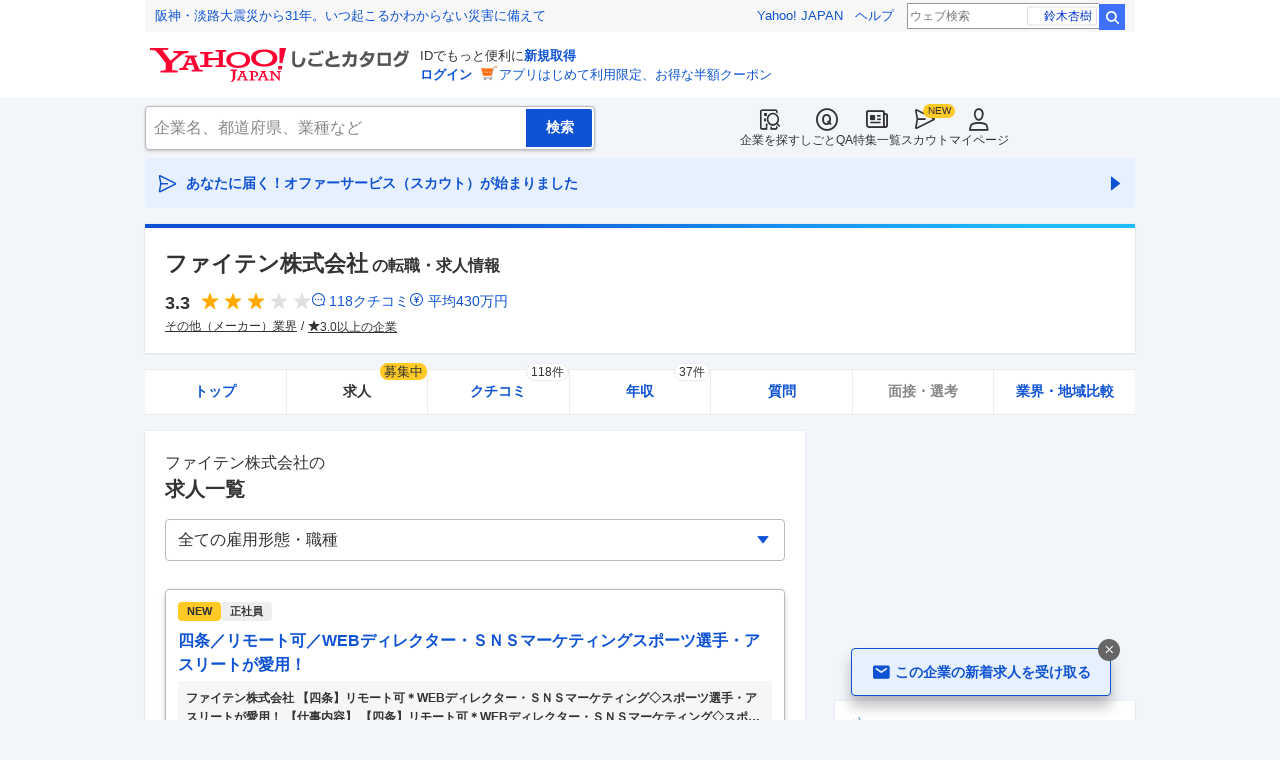

--- FILE ---
content_type: text/html; charset=utf-8
request_url: https://jobcatalog.yahoo.co.jp/company/1000016936/jobs/
body_size: 37539
content:
<!DOCTYPE html><html lang="ja-jp" class="sapphire"><head><meta charSet="utf-8"/><meta property="og:type" content="article"/><script type="text/javascript">(function(w,d,s,l,i){w[l] = w[l] || [];
       w[l].push({'gtm.start': new Date().getTime(),event:'gtm.js'});
        var f=d.getElementsByTagName(s)[0],
            j=d.createElement(s),
            dl=l!='dataLayer'?'&l='+l:'';
        j.async=true;j.src='https://www.googletagmanager.com/gtm.js?id='+i+dl;
        f.parentNode.insertBefore(j,f);
        })(window,document,'script','dataLayer','GTM-WBGR5D7');</script><script>var TLDataContext = {"ual":{"pageview":{"opttype":"pc","nopv":"false","content_id":"","id_type":"","mtestid":"","ss_join_id":"","ss_join_id_type":""}}};
        if (TLDataContext.ual.search && DSCustomLogger && DSCustomLogger.PSID) {
          TLDataContext.ual.search.ss_join_id = DSCustomLogger.PSID;
        }
        </script><script async="" src="https://s.yimg.jp/images/ds/managed/1/managed-ual.min.js?tk=b7a0ceaf-b077-4309-89f6-d89115d1bd1b&amp;service=job"></script><script async="" src="https://s.yimg.jp/images/ds/yas/ya-1.6.3.min.js"></script><script type="text/javascript">
            window.yacmds = window.yacmds || [];
            window.ya = window.ya || function(){yacmds.push(arguments)};
            ya('init', '374e3329cccf44edb829ab3397f7bb11', '11414b52-f059-4d33-bbe5-70e24074e77d');
            if ('mfn_85629=JobSpE85629Test2') {
              ya('global', { mtestid: 'mfn_85629=JobSpE85629Test2' });
            }
            ya('hit', 'pageview,webPerformance');
            if (window.yaEventStack && window.yaEventStack.length > 0) {
                while ((val = window.yaEventStack.shift()) !== undefined) {
                    ya('hit', 'event', val);
                }
            }
            </script><link rel="canonical" href="https://jobcatalog.yahoo.co.jp/company/1000016936/jobs/"/><meta property="og:url" content="https://jobcatalog.yahoo.co.jp/company/1000016936/jobs/"/><meta name="viewport" content="width=device-width,initial-scale=1.0,maximum-scale=5.0,minimum-scale=1.0"/><title>ファイテンの求人・採用・転職情報｜Yahoo!しごとカタログ</title><meta name="description" content="ファイテンの求人情報一覧ページ。ファイテンの評判・クチコミ・年収・求人・売上など徹底調査。しごとカタログでは企業の評判を様々な角度で知ることができます。"/><meta property="og:title" content="ファイテンの求人・採用・転職情報｜Yahoo!しごとカタログ"/><meta property="og:description" content="ファイテンの求人情報一覧ページ。ファイテンの評判・クチコミ・年収・求人・売上など徹底調査。しごとカタログでは企業の評判を様々な角度で知ることができます。"/><meta name="next-head-count" content="13"/><link rel="shortcut icon" href="https://s.yimg.jp/c/icon/s/bsc/2.0/favicon.ico " type="image/vnd.microsoft.icon"/><link rel="icon" href="https://s.yimg.jp/c/icon/s/bsc/2.0/favicon.ico " type="image/vnd.microsoft.icon"/><link rel="preconnect" href="http://ybx.yahoo.co.jp"/><link rel="preconnect" href="http://s.yjtag.jp"/><link rel="preconnect" href="http://yjtag.yahoo.co.jp"/><link rel="preload" href="https://s.yimg.jp/images/job/fonts/jobIcon.woff2" as="font" type="font/woff2" crossorigin=""/><meta name="twitter:card" content="summary_large_image"/><meta name="twitter:site" content="@yahoojp_job"/><meta name="format-detection" content="telephone=no"/><meta name="apple-mobile-web-app-status-bar-style" content="black-translucent"/><meta name="apple-touch-fullscreen" content="YES"/><meta name="apple-mobile-web-app-title" content="Yahoo!しごとカタログ"/><link rel="apple-touch-icon" href="https://s.yimg.jp/c/icon/s/bsc/2.0/jobcatalog120.png"/><meta property="og:locale" content="ja_JP"/><meta property="og:image" content="https://s.yimg.jp/images/job/common/ogp_catalog.png"/><link rel="preload" href="/_next/static/css/bd0b20c8df28713d.css" as="style"/><link rel="stylesheet" href="/_next/static/css/bd0b20c8df28713d.css" data-n-g=""/><link rel="preload" href="/_next/static/css/b3168362661bb0b9.css" as="style"/><link rel="stylesheet" href="/_next/static/css/b3168362661bb0b9.css" data-n-p=""/><link rel="preload" href="/_next/static/css/d963821e5f188867.css" as="style"/><link rel="stylesheet" href="/_next/static/css/d963821e5f188867.css" data-n-p=""/><link rel="preload" href="/_next/static/css/c9000ab785d64f4d.css" as="style"/><link rel="stylesheet" href="/_next/static/css/c9000ab785d64f4d.css"/><link rel="preload" href="/_next/static/css/826d26b291f4a145.css" as="style"/><link rel="stylesheet" href="/_next/static/css/826d26b291f4a145.css"/><link rel="preload" href="/_next/static/css/8411a6e048c6ea83.css" as="style"/><link rel="stylesheet" href="/_next/static/css/8411a6e048c6ea83.css"/><link rel="preload" href="/_next/static/css/ef796082e0400d06.css" as="style"/><link rel="stylesheet" href="/_next/static/css/ef796082e0400d06.css"/><noscript data-n-css=""></noscript><script defer="" nomodule="" src="/_next/static/chunks/polyfills-42372ed130431b0a.js"></script><script defer="" src="/_next/static/chunks/2.1.1853/8367.js"></script><script defer="" src="/_next/static/chunks/2.1.1853/3477.js"></script><script defer="" src="/_next/static/chunks/2.1.1853/6150.js"></script><script defer="" src="/_next/static/chunks/2.1.1853/1982.js"></script><script defer="" src="/_next/static/chunks/2.1.1853/583.js"></script><script defer="" src="/_next/static/chunks/2.1.1853/9319.js"></script><script defer="" src="/_next/static/chunks/2.1.1853/2307.js"></script><script defer="" src="/_next/static/chunks/2.1.1853/2257.js"></script><script defer="" src="/_next/static/chunks/2.1.1853/3468.js"></script><script defer="" src="/_next/static/chunks/2.1.1853/1320.js"></script><script src="/_next/static/chunks/2.1.1853/webpack.js" defer=""></script><script src="/_next/static/chunks/2.1.1853/framework.js" defer=""></script><script src="/_next/static/chunks/2.1.1853/main.js" defer=""></script><script src="/_next/static/chunks/2.1.1853/pages/_app.js" defer=""></script><script src="/_next/static/chunks/2.1.1853/3875.js" defer=""></script><script src="/_next/static/chunks/2.1.1853/6115.js" defer=""></script><script src="/_next/static/chunks/2.1.1853/2037.js" defer=""></script><script src="/_next/static/chunks/2.1.1853/9352.js" defer=""></script><script src="/_next/static/chunks/2.1.1853/3505.js" defer=""></script><script src="/_next/static/chunks/2.1.1853/388.js" defer=""></script><script src="/_next/static/chunks/2.1.1853/1867.js" defer=""></script><script src="/_next/static/chunks/2.1.1853/9924.js" defer=""></script><script src="/_next/static/chunks/2.1.1853/8266.js" defer=""></script><script src="/_next/static/chunks/2.1.1853/3234.js" defer=""></script><script src="/_next/static/chunks/2.1.1853/9084.js" defer=""></script><script src="/_next/static/chunks/2.1.1853/pages/company/%5BcompanyId%5D/jobs.js" defer=""></script><script src="/_next/static/2.1.1853/_buildManifest.js" defer=""></script><script src="/_next/static/2.1.1853/_ssgManifest.js" defer=""></script></head><body><noscript><iframe src="https://www.googletagmanager.com/ns.html?id=GTM-WBGR5D7" height="0" width="0" style="display:none;visibility:hidden"></iframe></noscript><div id="wrapper"><div class="headerPc--pc"><div class="headerPc__inner"><iframe id="TEMPLA_MH" style="width:100%;height:88px;border-width:0;vertical-align:bottom;margin:0 auto 10px" src="https://s.yimg.jp/images/templa/mhdemg/v2/static_mhd.html"></iframe><script>
              YAHOO = window.YAHOO || {};
              YAHOO.JP = YAHOO.JP || {};
              YAHOO.JP.templa = YAHOO.JP.templa || {};
              YAHOO.JP.templa.param = {"device_id":"pc","domain":"jobcatalog","mh_logo_width":260,"mh_logo_height":34,"mh_logo_alt":"Yahoo!しごとカタログ","mh_login_done":"https://jobcatalog.yahoo.co.jp/company/1000016936/jobs/","mh_logo_img":"/c/logo/f/2.0/jobcatalog_r_34_2x.png","mh_help_link":"https://support.yahoo-net.jp/PccJob/s/"};
              </script><script defer="" src="https://s.yimg.jp/images/templa/mhdemg/v2/templa.min.js"></script></div></div><div class="headerPc--sp"><a href="https://jobcatalog.yahoo.co.jp"></a></div><div id="__next"><div class="GlobalNavigation_globalNavigation__z_ibz"><div class="GlobalNavigation_globalNavigation__nav___EHQQ GlobalNavigation_globalNavigation__nav--right__8p1A_"><nav class="GlobalNavigation_globalNavigation__Fa74a"><ul><li><a href="https://jobcatalog.yahoo.co.jp/company/"><span class="GlobalNavigation_globalNavigation__icon__UXxtE GlobalNavigation_globalNavigation__icon--companySearch__x1CC1 iconBefore"></span>企業を探す</a></li><li><a href="https://contents.jobcatalog.yahoo.co.jp/qa/"><span class="GlobalNavigation_globalNavigation__icon__UXxtE GlobalNavigation_globalNavigation__icon--qCircleOutline__i73He iconBefore"></span>しごとQA</a></li><li><a href="https://jobcatalog.yahoo.co.jp/contents/"><span class="GlobalNavigation_globalNavigation__icon__UXxtE GlobalNavigation_globalNavigation__icon--news__BY2M_ iconBefore"></span>特集一覧</a></li><li><a href="https://jobcatalog.yahoo.co.jp/scout/redirect/"><span class="GlobalNavigation_globalNavigation__icon__UXxtE GlobalNavigation_globalNavigation__icon--scout__hkno6 iconBefore"></span>スカウト</a></li><li><a href="https://jobcatalog.yahoo.co.jp/my/"><span class="GlobalNavigation_globalNavigation__icon__UXxtE GlobalNavigation_globalNavigation__icon--userOutline__63TWw iconBefore"></span>マイページ</a></li></ul></nav></div><div class="GlobalNavigation_globalNavigation__search__9taVo"><div class="CompanySearch_companySearch__7aE8U"><form method="get" action="/company/search/" aria-label="検索" class="Search_search__jRPMv" style="--icon_before_unicode:var(--icon_unicode_undefined)"><input type="hidden" name="sort" value="satisfaction"/><input type="hidden" name="order" value="desc"/><input type="hidden" name="tab" value="satisfaction"/><input type="text" name="name" placeholder="企業名、都道府県、業種など" title="企業名、都道府県、業種など" autoComplete="off" class="Search_search__input__nQWB8" value=""/><input type="submit" class="Search_search__button__8HdS3" value="検索"/></form></div></div></div><div class="UnreadScoutButton_unreadScoutButton__HWPc9"><a href="https://jobcatalog.yahoo.co.jp/contents/scout/lp/" class="UnreadScoutButton_unreadScoutButton__ybcYW"><div><span class="iconBefore">あなたに届く！オファーサービス（スカウト）が始まりました</span><span class="iconAfter"></span></div></a></div><div class="companyBaseModule"><div class="Wrapper_Wrapper__xAcD_"><div class="Top_Top__pcCQH"><section class="CompanyBaseModule_companyBaseModule__header__RCopW"><div class="headerCompany"><h1 class="HeaderCompany_headerCompany__companyName__g6BWc">ファイテン株式会社<span class="HeaderCompany_headerCompany__subTitle__a2Nwa">の転職・求人情報</span></h1><div class="HeaderCompany_headerCompany__content__uTToh"><div class="HeaderCompany_headerCompany__info__7s2oQ"><div class="HeaderCompany_headerCompany__review__Grtb7"><p class="Rating_rating__E3E6x Rating_rating--size-l__gIedD" aria-label="仕事の満足度評価5点満点中3.3点"><span class="Rating_rating__value__VxnA8 Rating_rating__value--bold__Qlxtz" aria-hidden="true">3.3</span><span class="iconBefore Rating_rating__full__fthYj"></span><span class="iconBefore Rating_rating__full__fthYj"></span><span class="iconBefore Rating_rating__full__fthYj"></span><span class="iconBefore Rating_rating__empty__8LU0v"></span><span class="iconBefore Rating_rating__empty__8LU0v"></span></p><a class="HeaderCompany_headerCompany__iconLink__yLfSj HeaderCompany_headerCompany__iconLink--review__Wi2MV iconBefore" href="/company/1000016936/review/">118<!-- -->クチコミ</a><a class="HeaderCompany_headerCompany__iconLink__yLfSj HeaderCompany_headerCompany__iconLink--salary__m5qns iconBefore" href="/company/1000016936/salaries/">平均<!-- -->430<!-- -->万円</a></div><ul class="SummaryTagList_summaryTagList__NTiQ5"><li class="SummaryTagList_summaryTagList__list__6Sf3A"><a class="SummaryTagList_summaryTagList__item__RlQ9P" href="/company/search/?industry=0299&amp;sort=satisfaction&amp;order=desc&amp;tab=satisfaction" data-testid="summaryTag0">その他（メーカー）業界</a></li><li class="SummaryTagList_summaryTagList__list__6Sf3A"><a class="SummaryTagList_summaryTagList__item__RlQ9P iconBefore" href="/company/search/?reviewField=satisfaction&amp;reviewScore=3&amp;sort=satisfaction&amp;order=desc&amp;tab=satisfaction" data-testid="summaryTag1">3.0以上の企業</a></li></ul></div></div></div></section><div><div style="height:0"></div><nav class="TabCompany_tabCompany__ir2m_" aria-label="企業ページタブ"><div class="TabCompany_tabCompany__wrapper__kYeTp"><ul class="TabCompany_tabCompany__list__tr37X"><li class="TabCompany_tabCompany__item__uN9nJ"><a href="/company/1000016936/" title="ファイテン株式会社の企業情報" class="TabCompany_tabCompany__link__8LpoV">トップ</a></li><li class="TabCompany_tabCompany__item__uN9nJ TabCompany_tabCompany__item--active__vkozb"><span class="TabCompany_tabCompany__link__8LpoV TabCompany_tabCompany__link--active__mlg2s">求人<span class="TabCompany_tabCompany__tag__AiZ8_">募集中</span></span></li><li class="TabCompany_tabCompany__item__uN9nJ"><a href="/company/1000016936/review/" title="ファイテン株式会社のクチコミ" class="TabCompany_tabCompany__link__8LpoV">クチコミ<span class="TabCompany_tabCompany__label__VCG8K">118件</span></a></li><li class="TabCompany_tabCompany__item__uN9nJ"><a href="/company/1000016936/salaries/" title="ファイテン株式会社の年収・給与" class="TabCompany_tabCompany__link__8LpoV">年収<span class="TabCompany_tabCompany__label__VCG8K">37件</span></a></li><li class="TabCompany_tabCompany__item__uN9nJ"><a href="/company/1000016936/qa/" title="ファイテン株式会社の質問・相談" class="TabCompany_tabCompany__link__8LpoV">質問</a></li><li class="TabCompany_tabCompany__item__uN9nJ"><span class="TabCompany_tabCompany__link__8LpoV TabCompany_tabCompany__link--disabled__LtfX_">面接・選考</span></li><li class="TabCompany_tabCompany__item__uN9nJ"><a href="/company/1000016936/comparison/?tab=industries" title="ファイテン株式会社の業界・地域比較" class="TabCompany_tabCompany__link__8LpoV">業界・地域比較</a></li></ul></div></nav></div></div><div class="SubWrapper_SubWrapper__nxjWr"><div class="Main_Main__VIBrQ"><section class="Section_Section__9kBai"><h2 class="jobs_p-heading__f0yRF"><p class="jobs_p-heading__companyName__Z5krw">ファイテン株式会社<!-- -->の</p><span class="jobs_p-heading__title__LfM_J">求人一覧</span></h2><div class="jobs_p-filterTop__0t7Eu"><div id="formSelectJobsFilterOption"><div class="FormSelectBox_formSelectBox__FpCyw iconAfter"><select class="FormSelectBox_formSelectBox__select__LWjTH"><option value="">全ての雇用形態・職種</option><optgroup label="雇用形態"><option value="FULL">正社員</option><option value="PART">バイト</option></optgroup><optgroup label="職種"><option value="o0029,o0061,o0017,o0007,o0068,o1237">営業・CS</option><option value="i0186,i0187,i0224">販売・サービス</option><option value="o0241">事務・受付</option><option value="o0138,o0089">管理系</option><option value="o0649,o2386">レジャー</option><option value="o0118,o1081,o1192,o0076">広告・マーケ</option><option value="o1236,o1238,o1197,o1203">IT・Web</option><option value="o0594,o0598">美容・理容</option><option value="o2034">金融・不動産</option></optgroup></select></div></div></div><div class="jobs_p-jobList__2ZrVj"><div class="jobs_p-jobList__card__w6fPT"><a class="CardJob_cardJob__aa2OZ CardJob_cardJob--update__wju4X" href="https://c.stanby.com/v2/adpage?id=2219067255057240065&amp;hid=002c1b59677494bbf63b5d30e4ce03aee4b4d46f2a559d71bbd454861e32b883&amp;tm=1768735861881" target="_blank" rel="nofollow noopener"><div class="CardJob_cardJob__head__MMIfY CardJob_cardJob__head--update__aq4zr"><ul class="CardJob_cardJob__tags__96ey6"><li class="CardJob_cardJob__new__Se8fr CardJob_cardJob__new--update__90os_">NEW</li><li class="CardJob_cardJob__tag__irhf_ CardJob_cardJob__tag--update__2mQtD">正社員</li></ul></div><h3 class="CardJob_cardJob__title__8gbS4 CardJob_cardJob__title--update__4e9Da CardJob_cardJob__title--link__QbM4w">四条／リモート可／WEBディレクター・ＳＮＳマーケティングスポーツ選手・アスリートが愛用！</h3><div class="CardJob_cardJob__jobDetail__rwHdf CardJob_cardJob__jobDetail--update__ghcDF"><p class="CardJob_cardJob__jobDetailData__o_voi iconBefore CardJob_cardJob__jobDetailData--update__3a8aY">ファイテン株式会社 【四条】リモート可＊WEBディレクター・ＳＮＳマーケティング◇スポーツ選手・アスリートが愛用！ 【仕事内容】 【四条】リモート可＊WEBディレクター・ＳＮＳマーケティング◇スポーツ選手・アスリートが愛用！ 【具体的な仕事内容】 【リモートワーク可／土日祝休／プロスポーツ選手も愛用の商材★チタンネックレスで有名な健康支援企業】 当社にて、WEBディレクターをお任せします。デザイン制作は外部に委託しておりますので、ディレクションとPRがメインのお仕事となります。 ■業務詳細： ・制作会社や他部署との連携・スケジュール管理及びディレクション ・Webサイト・SNS（X、Insta<!-- -->…</p></div><div class="CardJob_cardJob__companyName__Yy5dD CardJob_cardJob__companyName--update__J87iO"><p class="CardJob_cardJob__companyNameData__8otcZ iconBefore CardJob_cardJob__companyNameData--update__pmLr2">ファイテン株式会社</p></div><div class="CardJob_cardJob__address__w4ng1"><p class="CardJob_cardJob__addressData__OqXtK iconBefore CardJob_cardJob__addressData--update__suiSn">京都府京都市中京区</p></div><div class="CardJob_cardJob__buttonDetail__4V3yZ"><button class="Button_button__e9HVD Button_button--size-m__DqWV_ Button_button--variant-primary__yz9_F iconAfter Button_button--icon-right__yV0jh" style="min-width:100%;--icon_before_unicode:var(--icon_unicode_undefined);--icon_after_unicode:var(--icon_unicode_navigateNext)" type="submit"><span>給与や他の情報を見る</span></button></div><div class="CardJob_cardJob__service__K1XcB">提供：doda</div></a></div><div class="jobs_p-jobList__card__w6fPT"><a class="CardJob_cardJob__aa2OZ CardJob_cardJob--update__wju4X" href="https://c.stanby.com/v2/adpage?id=2219067255057240066&amp;hid=669511d88b72549fd1b1283a10a8bc1be67e6afc0b3ef7fea93de876724f469b&amp;tm=1768735861881" target="_blank" rel="nofollow noopener"><div class="CardJob_cardJob__head__MMIfY CardJob_cardJob__head--update__aq4zr"><ul class="CardJob_cardJob__tags__96ey6"><li class="CardJob_cardJob__tag__irhf_ CardJob_cardJob__tag--update__2mQtD">正社員</li></ul></div><h3 class="CardJob_cardJob__title__8gbS4 CardJob_cardJob__title--update__4e9Da CardJob_cardJob__title--link__QbM4w">仙台／スポーツ商品の法人営業アスリートも愛用！／年休126日</h3><div class="CardJob_cardJob__jobDetail__rwHdf CardJob_cardJob__jobDetail--update__ghcDF"><p class="CardJob_cardJob__jobDetailData__o_voi iconBefore CardJob_cardJob__jobDetailData--update__3a8aY">ファイテン株式会社 【仙台】スポーツ商品の法人営業◇アスリートも愛用！／年休126日 【仕事内容】 【仙台】スポーツ商品の法人営業◇アスリートも愛用！／年休126日 【具体的な仕事内容】 【リモートワーク可／土日祝休／アスリートも愛用！チタンネックレスで有名な健康支援企業】 ファイテン株式会社は、スポーツ選手や健康志向の高い方々に向けて、ボディケア製品・健康グッズを製造・販売するメーカーです。当社にて営業をお任せします。 独自の技術「アクアチタン」を用いたネックレスやサポーターなどを展開し、プロアスリートをはじめ幅広い層に支持されています。 ■業務内容： スポーツ用品店・治療院・問屋・地域販社<!-- -->…</p></div><div class="CardJob_cardJob__companyName__Yy5dD CardJob_cardJob__companyName--update__J87iO"><p class="CardJob_cardJob__companyNameData__8otcZ iconBefore CardJob_cardJob__companyNameData--update__pmLr2">ファイテン株式会社</p></div><div class="CardJob_cardJob__address__w4ng1"><p class="CardJob_cardJob__addressData__OqXtK iconBefore CardJob_cardJob__addressData--update__suiSn">宮城県仙台市青葉区</p></div><div class="CardJob_cardJob__buttonDetail__4V3yZ"><button class="Button_button__e9HVD Button_button--size-m__DqWV_ Button_button--variant-primary__yz9_F iconAfter Button_button--icon-right__yV0jh" style="min-width:100%;--icon_before_unicode:var(--icon_unicode_undefined);--icon_after_unicode:var(--icon_unicode_navigateNext)" type="submit"><span>給与や他の情報を見る</span></button></div><div class="CardJob_cardJob__service__K1XcB">提供：doda</div></a></div><div class="jobs_p-jobList__card__w6fPT"><a class="CardJob_cardJob__aa2OZ CardJob_cardJob--update__wju4X" href="https://c.stanby.com/v2/adpage?id=2219067255057240067&amp;hid=9bed7352807922d64fe73500dc08f33745bf909d7233865184a6f9471b2051e8&amp;tm=1768735861881" target="_blank" rel="nofollow noopener"><div class="CardJob_cardJob__head__MMIfY CardJob_cardJob__head--update__aq4zr"><ul class="CardJob_cardJob__tags__96ey6"><li class="CardJob_cardJob__new__Se8fr CardJob_cardJob__new--update__90os_">NEW</li><li class="CardJob_cardJob__tag__irhf_ CardJob_cardJob__tag--update__2mQtD">バイト</li><li class="CardJob_cardJob__tag__irhf_ CardJob_cardJob__tag--update__2mQtD">未経験OK</li></ul></div><h3 class="CardJob_cardJob__title__8gbS4 CardJob_cardJob__title--update__4e9Da CardJob_cardJob__title--link__QbM4w">有名アスリートも愛用の健康グッズの接客・販売／週4日～／30代～50代活躍中！ノルマ無し・未経験歓迎・子育てに理解アリ！／週4日～勤務OK／健康グッズの接客販売・Phiten（ファイテン）</h3><div class="CardJob_cardJob__jobDetail__rwHdf CardJob_cardJob__jobDetail--update__ghcDF"><p class="CardJob_cardJob__jobDetailData__o_voi iconBefore CardJob_cardJob__jobDetailData--update__3a8aY">給与： 時給1350~1750円  仕事内容： 世界のトップアスリート達に愛用されている健康グッズブランド『ファイテン』 『全ての人のボディケアカンパニー』として他社にはないボディケアを追及しています。 『ファイテンショップ』での接客販売スタッフの募集です☆ 【仕事詳細】 商品の案内・健康のサポートやアドバイス他。 健康志向の方を中心に知名度抜群のブランドなので、 おすすめしやすい商品ばかり☆ ご興味があって来店くださるお客様に、製品を体験いただき 効果を実感いただく接客スタイルに笑顔も自然とこぼれます◎ ※ノルマなし、簡単な事務処理あり 【未経験歓迎】 接客マナーや商品知識などは、研修でイチ<!-- -->…</p></div><div class="CardJob_cardJob__companyName__Yy5dD CardJob_cardJob__companyName--update__J87iO"><p class="CardJob_cardJob__companyNameData__8otcZ iconBefore CardJob_cardJob__companyNameData--update__pmLr2">ファイテン株式会社</p></div><div class="CardJob_cardJob__address__w4ng1"><p class="CardJob_cardJob__addressData__OqXtK iconBefore CardJob_cardJob__addressData--update__suiSn">東京都豊島区巣鴨</p></div><div class="CardJob_cardJob__buttonDetail__4V3yZ"><button class="Button_button__e9HVD Button_button--size-m__DqWV_ Button_button--variant-primary__yz9_F iconAfter Button_button--icon-right__yV0jh" style="min-width:100%;--icon_before_unicode:var(--icon_unicode_undefined);--icon_after_unicode:var(--icon_unicode_navigateNext)" type="submit"><span>給与や他の情報を見る</span></button></div><div class="CardJob_cardJob__service__K1XcB">提供：しゅふJOB</div></a></div><div class="ListDetailedCompanyJob_listDetailedCompanyJob__VuBFg"><p class="ListDetailedCompanyJob_listDetailedCompanyJob__title__8M4mo">あなたが閲覧した企業の求人</p></div><div class="RelationalListJob_relationalListJob__AeKA0"><div class="ListJobInserted_listJobInserted__list__gXhca"><p class="listJobInserted__listTitle ListJobInserted_listJobInserted__listTitle--middle__1d4mx">同じ業界の求人</p><div class="CardJobInsertedSkeleton_cardJobInsertedSkeleton__amepr"><div class="CardJobInsertedSkeleton_cardJobInsertedSkeleton__header__Foe1N"><div class="CardJobInsertedSkeleton_cardJobInsertedSkeleton__companyName__St0OY"></div></div><div class="CardJobInsertedSkeleton_cardJobInsertedSkeleton__body__TWBO4"><div class="CardJobInsertedSkeleton_cardJobInsertedSkeleton__jobTitle__71APo"></div><div class="CardJobInsertedSkeleton_cardJobInsertedSkeleton__footer__Swmf2"><span class="CardJobInsertedSkeleton_cardJobInsertedSkeleton__sponsor__i8F4q"></span><span class="CardJobInsertedSkeleton_cardJobInsertedSkeleton__more__X1EzV"></span></div></div></div><div class="CardJobInsertedSkeleton_cardJobInsertedSkeleton__amepr"><div class="CardJobInsertedSkeleton_cardJobInsertedSkeleton__header__Foe1N"><div class="CardJobInsertedSkeleton_cardJobInsertedSkeleton__companyName__St0OY"></div></div><div class="CardJobInsertedSkeleton_cardJobInsertedSkeleton__body__TWBO4"><div class="CardJobInsertedSkeleton_cardJobInsertedSkeleton__jobTitle__71APo"></div><div class="CardJobInsertedSkeleton_cardJobInsertedSkeleton__footer__Swmf2"><span class="CardJobInsertedSkeleton_cardJobInsertedSkeleton__sponsor__i8F4q"></span><span class="CardJobInsertedSkeleton_cardJobInsertedSkeleton__more__X1EzV"></span></div></div></div><div class="CardJobInsertedSkeleton_cardJobInsertedSkeleton__amepr"><div class="CardJobInsertedSkeleton_cardJobInsertedSkeleton__header__Foe1N"><div class="CardJobInsertedSkeleton_cardJobInsertedSkeleton__companyName__St0OY"></div></div><div class="CardJobInsertedSkeleton_cardJobInsertedSkeleton__body__TWBO4"><div class="CardJobInsertedSkeleton_cardJobInsertedSkeleton__jobTitle__71APo"></div><div class="CardJobInsertedSkeleton_cardJobInsertedSkeleton__footer__Swmf2"><span class="CardJobInsertedSkeleton_cardJobInsertedSkeleton__sponsor__i8F4q"></span><span class="CardJobInsertedSkeleton_cardJobInsertedSkeleton__more__X1EzV"></span></div></div></div></div></div><div class="ListDetailedCompanyJob_listDetailedCompanyJob__VuBFg"><p class="ListDetailedCompanyJob_listDetailedCompanyJob__title__8M4mo">同じ業界で給与の高い企業</p><div class="DetailedCompanyJobSkeleton_detailedCompanyJobSkeleton__hXpno"><div class="DetailedCompanyJobSkeleton_detailedCompanyJobSkeleton__header__feHD4"></div><div class="detailedCompanyJobSkeleton__body"><dl class="DetailedCompanyJobSkeleton_detailedCompanyJobSkeleton__body--pickedupRating__MxQ6E"><div><div class="detailedCompanyJobSkeleton__body--pickedupRating--salary"></div></div><div><div class="detailedCompanyJobSkeleton__body--pickedupRating--overtime"></div></div></dl><div class="DetailedCompanyJobSkeleton_detailedCompanyJobSkeleton__body--job__WgJ7_"><div class="DetailedCompanyJobSkeleton_detailedCompanyJobSkeleton__body--job--detail__oXZje"></div><div class="DetailedCompanyJobSkeleton_detailedCompanyJobSkeleton__body--job--footer__v5EpI"><div class="DetailedCompanyJobSkeleton_siteName__o_TiV"></div><div class="DetailedCompanyJobSkeleton_seeMore__qffL3"></div></div></div><div class="DetailedCompanyJobSkeleton_detailedCompanyJobSkeleton__body--moreButton__dDMcL"></div></div></div><div class="DetailedCompanyJobSkeleton_detailedCompanyJobSkeleton__hXpno"><div class="DetailedCompanyJobSkeleton_detailedCompanyJobSkeleton__header__feHD4"></div><div class="detailedCompanyJobSkeleton__body"><dl class="DetailedCompanyJobSkeleton_detailedCompanyJobSkeleton__body--pickedupRating__MxQ6E"><div><div class="detailedCompanyJobSkeleton__body--pickedupRating--salary"></div></div><div><div class="detailedCompanyJobSkeleton__body--pickedupRating--overtime"></div></div></dl><div class="DetailedCompanyJobSkeleton_detailedCompanyJobSkeleton__body--job__WgJ7_"><div class="DetailedCompanyJobSkeleton_detailedCompanyJobSkeleton__body--job--detail__oXZje"></div><div class="DetailedCompanyJobSkeleton_detailedCompanyJobSkeleton__body--job--footer__v5EpI"><div class="DetailedCompanyJobSkeleton_siteName__o_TiV"></div><div class="DetailedCompanyJobSkeleton_seeMore__qffL3"></div></div></div><div class="DetailedCompanyJobSkeleton_detailedCompanyJobSkeleton__body--moreButton__dDMcL"></div></div></div></div><div class="ListDetailedCompanyJob_listDetailedCompanyJob__VuBFg"><p class="ListDetailedCompanyJob_listDetailedCompanyJob__title__8M4mo">この会社を見た人はこんな会社も見ています</p><div class="DetailedCompanyJobSkeleton_detailedCompanyJobSkeleton__hXpno"><div class="DetailedCompanyJobSkeleton_detailedCompanyJobSkeleton__header__feHD4"></div><div class="detailedCompanyJobSkeleton__body"><dl class="DetailedCompanyJobSkeleton_detailedCompanyJobSkeleton__body--pickedupRating__MxQ6E"><div><div class="detailedCompanyJobSkeleton__body--pickedupRating--salary"></div></div><div><div class="detailedCompanyJobSkeleton__body--pickedupRating--overtime"></div></div></dl><div class="DetailedCompanyJobSkeleton_detailedCompanyJobSkeleton__body--job__WgJ7_"><div class="DetailedCompanyJobSkeleton_detailedCompanyJobSkeleton__body--job--detail__oXZje"></div><div class="DetailedCompanyJobSkeleton_detailedCompanyJobSkeleton__body--job--footer__v5EpI"><div class="DetailedCompanyJobSkeleton_siteName__o_TiV"></div><div class="DetailedCompanyJobSkeleton_seeMore__qffL3"></div></div></div><div class="DetailedCompanyJobSkeleton_detailedCompanyJobSkeleton__body--moreButton__dDMcL"></div></div></div><div class="DetailedCompanyJobSkeleton_detailedCompanyJobSkeleton__hXpno"><div class="DetailedCompanyJobSkeleton_detailedCompanyJobSkeleton__header__feHD4"></div><div class="detailedCompanyJobSkeleton__body"><dl class="DetailedCompanyJobSkeleton_detailedCompanyJobSkeleton__body--pickedupRating__MxQ6E"><div><div class="detailedCompanyJobSkeleton__body--pickedupRating--salary"></div></div><div><div class="detailedCompanyJobSkeleton__body--pickedupRating--overtime"></div></div></dl><div class="DetailedCompanyJobSkeleton_detailedCompanyJobSkeleton__body--job__WgJ7_"><div class="DetailedCompanyJobSkeleton_detailedCompanyJobSkeleton__body--job--detail__oXZje"></div><div class="DetailedCompanyJobSkeleton_detailedCompanyJobSkeleton__body--job--footer__v5EpI"><div class="DetailedCompanyJobSkeleton_siteName__o_TiV"></div><div class="DetailedCompanyJobSkeleton_seeMore__qffL3"></div></div></div><div class="DetailedCompanyJobSkeleton_detailedCompanyJobSkeleton__body--moreButton__dDMcL"></div></div></div></div><div class="jobs_p-jobList__card__w6fPT"><a class="CardJob_cardJob__aa2OZ CardJob_cardJob--update__wju4X" href="https://jp.stanby.com/jobs/76e7fa58d4d514ae7f150ade307ddd6dfb4573202369e5d9dc8b60577b8a136f?sr_fr=job_detail&amp;utm_source=yjjob&amp;utm_medium=company&amp;utm_campaign=yj_company_jobs_detail&amp;utm_content=yj_1000016936" target="_blank" rel="nofollow noopener"><div class="CardJob_cardJob__head__MMIfY CardJob_cardJob__head--update__aq4zr"><ul class="CardJob_cardJob__tags__96ey6"><li class="CardJob_cardJob__new__Se8fr CardJob_cardJob__new--update__90os_">NEW</li><li class="CardJob_cardJob__tag__irhf_ CardJob_cardJob__tag--update__2mQtD">正社員</li></ul></div><h3 class="CardJob_cardJob__title__8gbS4 CardJob_cardJob__title--update__4e9Da CardJob_cardJob__title--link__QbM4w">総合職（販売職・営業職・事務職）</h3><div class="CardJob_cardJob__jobDetail__rwHdf CardJob_cardJob__jobDetail--update__ghcDF"><p class="CardJob_cardJob__jobDetailData__o_voi iconBefore CardJob_cardJob__jobDetailData--update__3a8aY">総合職（販売職・営業職・事務職） 有名アスリートも愛用するボディケア用品を展開する実力派ブランドです チタンネックレスで有名な健康支援企業、有名アスリートも愛用するボディケア用品を展開する実力派ブランドです。ファイテンは「健康」をテーマにした商品作りから、数多くの研究成果に裏付けられた基礎技術と他産業界との融合により新たな商品開発に取り組むメーカーです。 弊社では様々な活躍フィールドが用意されています。いずれの部署もまずはファイテンショップでの勤務からスタートします（※本配属が決まる8月まではショップでの勤務となり、その後販売職、事務職、営業職、企画職などそれぞれの配属先を決定します。） 【仕<!-- -->…</p></div><div class="CardJob_cardJob__companyName__Yy5dD CardJob_cardJob__companyName--update__J87iO"><p class="CardJob_cardJob__companyNameData__8otcZ iconBefore CardJob_cardJob__companyNameData--update__pmLr2">ファイテン株式会社 2027年卒新卒採用</p></div><div class="CardJob_cardJob__address__w4ng1"><p class="CardJob_cardJob__addressData__OqXtK iconBefore CardJob_cardJob__addressData--update__suiSn">京都府京都市中京区</p></div><div class="CardJob_cardJob__buttonDetail__4V3yZ"><button class="Button_button__e9HVD Button_button--size-m__DqWV_ Button_button--variant-primary__yz9_F iconAfter Button_button--icon-right__yV0jh" style="min-width:100%;--icon_before_unicode:var(--icon_unicode_undefined);--icon_after_unicode:var(--icon_unicode_navigateNext)" type="submit"><span>給与や他の情報を見る</span></button></div><div class="CardJob_cardJob__service__K1XcB">スタンバイ</div></a></div><div class="jobs_p-jobList__card__w6fPT"><a class="CardJob_cardJob__aa2OZ CardJob_cardJob--update__wju4X" href="https://jp.stanby.com/jobs/12c3cedb41b459794b05907052d9bfa6493e5114dfcc5a62e12f54624bd94ef9?sr_fr=job_detail&amp;utm_source=yjjob&amp;utm_medium=company&amp;utm_campaign=yj_company_jobs_detail&amp;utm_content=yj_1000016936" target="_blank" rel="nofollow noopener"><div class="CardJob_cardJob__head__MMIfY CardJob_cardJob__head--update__aq4zr"><ul class="CardJob_cardJob__tags__96ey6"><li class="CardJob_cardJob__new__Se8fr CardJob_cardJob__new--update__90os_">NEW</li><li class="CardJob_cardJob__tag__irhf_ CardJob_cardJob__tag--update__2mQtD">バイト</li><li class="CardJob_cardJob__tag__irhf_ CardJob_cardJob__tag--update__2mQtD">未経験OK</li></ul></div><h3 class="CardJob_cardJob__title__8gbS4 CardJob_cardJob__title--update__4e9Da CardJob_cardJob__title--link__QbM4w">有名アスリートも愛用 ・健康グッズの接客販売／週3日～／販売未経験歓迎・ノルマなし／週3日～OK！扶養内可能／有名健康グッズブランド「ファイテン」で／接客販売スタッフ／を募集</h3><div class="CardJob_cardJob__jobDetail__rwHdf CardJob_cardJob__jobDetail--update__ghcDF"><p class="CardJob_cardJob__jobDetailData__o_voi iconBefore CardJob_cardJob__jobDetailData--update__3a8aY">給与： 時給1400~1800円  仕事内容： 世界のトップアスリート達に愛用されている健康グッズブランド『ファイテン』 『全ての人のボディケアカンパニー』として他社にはないボディケアを追及しています。 【仕事詳細】 商品の案内・健康のサポートやアドバイス他。 健康志向の方を中心に知名度抜群のブランドなので、 おすすめしやすい商品ばかり☆ ご興味があって来店くださるお客様に、製品を体験いただき 効果を実感いただく接客スタイルに笑顔も自然とこぼれます◎ ※ノルマなし、簡単な事務処理あり 【未経験歓迎】 接客マナーや商品知識などは、研修でイチから丁寧にお教えします☆ 研修後も先輩スタッフが丁寧にサ<!-- -->…</p></div><div class="CardJob_cardJob__companyName__Yy5dD CardJob_cardJob__companyName--update__J87iO"><p class="CardJob_cardJob__companyNameData__8otcZ iconBefore CardJob_cardJob__companyNameData--update__pmLr2">ファイテン株式会社</p></div><div class="CardJob_cardJob__address__w4ng1"><p class="CardJob_cardJob__addressData__OqXtK iconBefore CardJob_cardJob__addressData--update__suiSn">神奈川県横浜市都筑区中川中央</p></div><div class="CardJob_cardJob__buttonDetail__4V3yZ"><button class="Button_button__e9HVD Button_button--size-m__DqWV_ Button_button--variant-primary__yz9_F iconAfter Button_button--icon-right__yV0jh" style="min-width:100%;--icon_before_unicode:var(--icon_unicode_undefined);--icon_after_unicode:var(--icon_unicode_navigateNext)" type="submit"><span>給与や他の情報を見る</span></button></div><div class="CardJob_cardJob__service__K1XcB">スタンバイ</div></a></div><div class="jobs_p-jobList__card__w6fPT"><a class="CardJob_cardJob__aa2OZ CardJob_cardJob--update__wju4X" href="https://jp.stanby.com/jobs/18460334130fb496704679b1143a02075cd8911e2da4a04cbf9e2a3f56b2734f?sr_fr=job_detail&amp;utm_source=yjjob&amp;utm_medium=company&amp;utm_campaign=yj_company_jobs_detail&amp;utm_content=yj_1000016936" target="_blank" rel="nofollow noopener"><div class="CardJob_cardJob__head__MMIfY CardJob_cardJob__head--update__aq4zr"><ul class="CardJob_cardJob__tags__96ey6"><li class="CardJob_cardJob__new__Se8fr CardJob_cardJob__new--update__90os_">NEW</li><li class="CardJob_cardJob__tag__irhf_ CardJob_cardJob__tag--update__2mQtD">バイト</li><li class="CardJob_cardJob__tag__irhf_ CardJob_cardJob__tag--update__2mQtD">未経験OK</li></ul></div><h3 class="CardJob_cardJob__title__8gbS4 CardJob_cardJob__title--update__4e9Da CardJob_cardJob__title--link__QbM4w">販売スタッフ／週3日～／未経験OK・接客・子育てママに理解アリ／週3～／1日5h～／30～40代活躍中／扶養枠内／交通費／社員登用制度／社割／健康グッズ・Phiten（ファイテン）</h3><div class="CardJob_cardJob__jobDetail__rwHdf CardJob_cardJob__jobDetail--update__ghcDF"><p class="CardJob_cardJob__jobDetailData__o_voi iconBefore CardJob_cardJob__jobDetailData--update__3a8aY">給与： 時給1150~1550円  仕事内容： 世界のトップアスリート達に愛用されている健康グッズブランド『ファイテン』 『全ての人のボディケアカンパニー』として他社にはないボディケアを追及しています。 【仕事詳細】 商品の案内・健康のサポートやアドバイス他。 健康志向の方を中心に知名度抜群のブランドなので、 おすすめしやすい商品ばかり☆ ご興味があって来店くださるお客様に、製品を体験いただき 効果を実感いただく接客スタイルに笑顔も自然とこぼれます◎ ※ノルマなし、簡単な事務処理あり 【未経験歓迎】 接客マナーや商品知識などは、研修でイチから丁寧にお教えします☆ 研修後も先輩スタッフが丁寧にサ<!-- -->…</p></div><div class="CardJob_cardJob__companyName__Yy5dD CardJob_cardJob__companyName--update__J87iO"><p class="CardJob_cardJob__companyNameData__8otcZ iconBefore CardJob_cardJob__companyNameData--update__pmLr2">ファイテン株式会社</p></div><div class="CardJob_cardJob__address__w4ng1"><p class="CardJob_cardJob__addressData__OqXtK iconBefore CardJob_cardJob__addressData--update__suiSn">長野県上田市常田</p></div><div class="CardJob_cardJob__buttonDetail__4V3yZ"><button class="Button_button__e9HVD Button_button--size-m__DqWV_ Button_button--variant-primary__yz9_F iconAfter Button_button--icon-right__yV0jh" style="min-width:100%;--icon_before_unicode:var(--icon_unicode_undefined);--icon_after_unicode:var(--icon_unicode_navigateNext)" type="submit"><span>給与や他の情報を見る</span></button></div><div class="CardJob_cardJob__service__K1XcB">スタンバイ</div></a></div><div class="jobs_p-jobList__card__w6fPT"><a class="CardJob_cardJob__aa2OZ CardJob_cardJob--update__wju4X" href="https://jp.stanby.com/jobs/51d386671f99c3518d9f288dff215c731ef27ec7d812bf016cf2d1c367dfd07d?sr_fr=job_detail&amp;utm_source=yjjob&amp;utm_medium=company&amp;utm_campaign=yj_company_jobs_detail&amp;utm_content=yj_1000016936" target="_blank" rel="nofollow noopener"><div class="CardJob_cardJob__head__MMIfY CardJob_cardJob__head--update__aq4zr"><ul class="CardJob_cardJob__tags__96ey6"><li class="CardJob_cardJob__new__Se8fr CardJob_cardJob__new--update__90os_">NEW</li><li class="CardJob_cardJob__tag__irhf_ CardJob_cardJob__tag--update__2mQtD">バイト</li><li class="CardJob_cardJob__tag__irhf_ CardJob_cardJob__tag--update__2mQtD">未経験OK</li></ul></div><h3 class="CardJob_cardJob__title__8gbS4 CardJob_cardJob__title--update__4e9Da CardJob_cardJob__title--link__QbM4w">接客販売スタッフ</h3><div class="CardJob_cardJob__jobDetail__rwHdf CardJob_cardJob__jobDetail--update__ghcDF"><p class="CardJob_cardJob__jobDetailData__o_voi iconBefore CardJob_cardJob__jobDetailData--update__3a8aY">接客販売スタッフ ファイテンが手掛ける新しいコンセプトショップ 未経験＆フリーター歓迎phiten RECOVERY BASE 有明ガーデン店 ファイテンが手掛ける新しいコンセプトショップ 接客経験を活かしていただけます お客様にご提案するサービスをまずはご自身に体感していただきますので 未経験者の方でも安心して働いていただけます。 希望の方は、様々な社内研修受講可能 スキルアップも目指せる環境です。 販売ノルマなし、マナー研修あり。 社員登用制度あり ◆頑張った分はお給与に反映 【昇給制度】で半年ごとに収入UPのチャンス 【交通費支給】でムダな出費が抑えられます 【社会保険完備】で長く安定し<!-- -->…</p></div><div class="CardJob_cardJob__companyName__Yy5dD CardJob_cardJob__companyName--update__J87iO"><p class="CardJob_cardJob__companyNameData__8otcZ iconBefore CardJob_cardJob__companyNameData--update__pmLr2">ファイテン株式会社 phiten RECOVERY BASE 有明ガーデン店</p></div><div class="CardJob_cardJob__address__w4ng1"><p class="CardJob_cardJob__addressData__OqXtK iconBefore CardJob_cardJob__addressData--update__suiSn">東京都江東区有明</p></div><div class="CardJob_cardJob__buttonDetail__4V3yZ"><button class="Button_button__e9HVD Button_button--size-m__DqWV_ Button_button--variant-primary__yz9_F iconAfter Button_button--icon-right__yV0jh" style="min-width:100%;--icon_before_unicode:var(--icon_unicode_undefined);--icon_after_unicode:var(--icon_unicode_navigateNext)" type="submit"><span>給与や他の情報を見る</span></button></div><div class="CardJob_cardJob__service__K1XcB">スタンバイ</div></a></div><div class="jobs_p-jobList__card__w6fPT"><a class="CardJob_cardJob__aa2OZ CardJob_cardJob--update__wju4X" href="https://jp.stanby.com/jobs/47045a89bbeb71f1236b787d262c3d8a86dd0694b4ebdad7d18dd7bf2ba17f4b?sr_fr=job_detail&amp;utm_source=yjjob&amp;utm_medium=company&amp;utm_campaign=yj_company_jobs_detail&amp;utm_content=yj_1000016936" target="_blank" rel="nofollow noopener"><div class="CardJob_cardJob__head__MMIfY CardJob_cardJob__head--update__aq4zr"><ul class="CardJob_cardJob__tags__96ey6"><li class="CardJob_cardJob__new__Se8fr CardJob_cardJob__new--update__90os_">NEW</li><li class="CardJob_cardJob__tag__irhf_ CardJob_cardJob__tag--update__2mQtD">バイト</li><li class="CardJob_cardJob__tag__irhf_ CardJob_cardJob__tag--update__2mQtD">未経験OK</li></ul></div><h3 class="CardJob_cardJob__title__8gbS4 CardJob_cardJob__title--update__4e9Da CardJob_cardJob__title--link__QbM4w">有名アスリートも愛用の健康グッズの接客・販売／週3日～／30代～50代活躍中／子育てママも子育て終わられた方も働きやすい！／週3日～／OK／健康グッズの接客・販売・Phiten（ファイテン）</h3><div class="CardJob_cardJob__jobDetail__rwHdf CardJob_cardJob__jobDetail--update__ghcDF"><p class="CardJob_cardJob__jobDetailData__o_voi iconBefore CardJob_cardJob__jobDetailData--update__3a8aY">給与： 時給1350~1750円  仕事内容： 世界のトップアスリート達に愛用されている健康グッズブランド『ファイテン』 『全ての人のボディケアカンパニー』として他社にはないボディケアを追及しています。 今回は直営店『ファイテンショップ』での接客販売スタッフの募集です☆ 【仕事詳細】 商品の案内・健康のサポートやアドバイス他。 健康志向の方を中心に知名度抜群のブランドなので、 おすすめしやすい商品ばかり☆ ご興味があって来店くださるお客様に、製品を体験いただき 効果を実感いただく接客スタイルに笑顔も自然とこぼれます◎ ※ノルマなし、簡単な事務処理あり 【未経験歓迎】 接客マナーや商品知識などは<!-- -->…</p></div><div class="CardJob_cardJob__companyName__Yy5dD CardJob_cardJob__companyName--update__J87iO"><p class="CardJob_cardJob__companyNameData__8otcZ iconBefore CardJob_cardJob__companyNameData--update__pmLr2">ファイテン株式会社</p></div><div class="CardJob_cardJob__address__w4ng1"><p class="CardJob_cardJob__addressData__OqXtK iconBefore CardJob_cardJob__addressData--update__suiSn">東京都墨田区錦糸</p></div><div class="CardJob_cardJob__buttonDetail__4V3yZ"><button class="Button_button__e9HVD Button_button--size-m__DqWV_ Button_button--variant-primary__yz9_F iconAfter Button_button--icon-right__yV0jh" style="min-width:100%;--icon_before_unicode:var(--icon_unicode_undefined);--icon_after_unicode:var(--icon_unicode_navigateNext)" type="submit"><span>給与や他の情報を見る</span></button></div><div class="CardJob_cardJob__service__K1XcB">スタンバイ</div></a></div><div class="jobs_p-jobList__card__w6fPT"><a class="CardJob_cardJob__aa2OZ CardJob_cardJob--update__wju4X" href="https://jp.stanby.com/jobs/24b98ee7bbde8f0a348d0d23eb21ed6d0793410f3b5c6516ced4ba758d6907c6?sr_fr=job_detail&amp;utm_source=yjjob&amp;utm_medium=company&amp;utm_campaign=yj_company_jobs_detail&amp;utm_content=yj_1000016936" target="_blank" rel="nofollow noopener"><div class="CardJob_cardJob__head__MMIfY CardJob_cardJob__head--update__aq4zr"><ul class="CardJob_cardJob__tags__96ey6"><li class="CardJob_cardJob__new__Se8fr CardJob_cardJob__new--update__90os_">NEW</li><li class="CardJob_cardJob__tag__irhf_ CardJob_cardJob__tag--update__2mQtD">バイト</li><li class="CardJob_cardJob__tag__irhf_ CardJob_cardJob__tag--update__2mQtD">未経験OK</li></ul></div><h3 class="CardJob_cardJob__title__8gbS4 CardJob_cardJob__title--update__4e9Da CardJob_cardJob__title--link__QbM4w">接客スタッフ</h3><div class="CardJob_cardJob__jobDetail__rwHdf CardJob_cardJob__jobDetail--update__ghcDF"><p class="CardJob_cardJob__jobDetailData__o_voi iconBefore CardJob_cardJob__jobDetailData--update__3a8aY">接客スタッフ ファイテンがプロデュースする疲労回復サロン。受付や案内のお仕事をお願いします スタッフは無料でサロン設備使用可能 【疲労回復サロンとは？】 ファイテンIPサロンは美と健康を身体の内側からケアし、ヒト本来の健康な状態へ戻すための疲労回復サロンです。 酸素カプセル・チタン浴カプセル・マッサージチェア・足ツボマッサージ器などの機材や、エステ機材、様々なトレーニングプログラムを行っています。 癒し・エクササイズ・エステに対してサロンで集中ケアをし、ホームケアアドバイスとして商品販売を行います。 【未経験者歓迎】 基本的にはお客様ご自身で機材操作をしていただくセルフサロンですので、未経験者<!-- -->…</p></div><div class="CardJob_cardJob__companyName__Yy5dD CardJob_cardJob__companyName--update__J87iO"><p class="CardJob_cardJob__companyNameData__8otcZ iconBefore CardJob_cardJob__companyNameData--update__pmLr2">ファイテン株式会社 IPサロン東銀座店</p></div><div class="CardJob_cardJob__address__w4ng1"><p class="CardJob_cardJob__addressData__OqXtK iconBefore CardJob_cardJob__addressData--update__suiSn">東京都中央区築地</p></div><div class="CardJob_cardJob__buttonDetail__4V3yZ"><button class="Button_button__e9HVD Button_button--size-m__DqWV_ Button_button--variant-primary__yz9_F iconAfter Button_button--icon-right__yV0jh" style="min-width:100%;--icon_before_unicode:var(--icon_unicode_undefined);--icon_after_unicode:var(--icon_unicode_navigateNext)" type="submit"><span>給与や他の情報を見る</span></button></div><div class="CardJob_cardJob__service__K1XcB">スタンバイ</div></a></div><div class="jobs_p-jobList__card__w6fPT"><a class="CardJob_cardJob__aa2OZ CardJob_cardJob--update__wju4X" href="https://jp.stanby.com/jobs/a9bfba3056cff8b5df8e43509e9cf6c0dd551fb3ac5898d22fb2eb90b7ed38eb?sr_fr=job_detail&amp;utm_source=yjjob&amp;utm_medium=company&amp;utm_campaign=yj_company_jobs_detail&amp;utm_content=yj_1000016936" target="_blank" rel="nofollow noopener"><div class="CardJob_cardJob__head__MMIfY CardJob_cardJob__head--update__aq4zr"><ul class="CardJob_cardJob__tags__96ey6"><li class="CardJob_cardJob__new__Se8fr CardJob_cardJob__new--update__90os_">NEW</li><li class="CardJob_cardJob__tag__irhf_ CardJob_cardJob__tag--update__2mQtD">バイト</li><li class="CardJob_cardJob__tag__irhf_ CardJob_cardJob__tag--update__2mQtD">未経験OK</li></ul></div><h3 class="CardJob_cardJob__title__8gbS4 CardJob_cardJob__title--update__4e9Da CardJob_cardJob__title--link__QbM4w">販売スタッフ／週3日～／週3日～／1日5h～OK／有名健康グッズブランド「Phiten（ファイテン）」で／接客販売スタッフ／を募集／30代～50代活躍中！</h3><div class="CardJob_cardJob__jobDetail__rwHdf CardJob_cardJob__jobDetail--update__ghcDF"><p class="CardJob_cardJob__jobDetailData__o_voi iconBefore CardJob_cardJob__jobDetailData--update__3a8aY">給与： 時給1350~1750円  仕事内容： 世界のトップアスリート達に愛用されている健康グッズブランド『ファイテン』を 一緒に盛り上げてくれる接客販売スタッフ大募集！ 【仕事詳細】 具体的なお仕事は来店されたお客様に対して ●ファイテン商品の販売やご提案 ●IPコーナーのご案内 ●機材の使い方や利用コースの説明 など、お客様に健康に、キレイになっていただくお手伝いをしていただきます。 お悩みに対して、商品での改善アドバイスや日常生活での注意点などを通し、商品や機器のご利用のご案内など、健康のサポートなどをお願いします。 ※ノルマなし、簡単な事務処理あり 【未経験歓迎】 接客マナーや商品知識<!-- -->…</p></div><div class="CardJob_cardJob__companyName__Yy5dD CardJob_cardJob__companyName--update__J87iO"><p class="CardJob_cardJob__companyNameData__8otcZ iconBefore CardJob_cardJob__companyNameData--update__pmLr2">ファイテン株式会社</p></div><div class="CardJob_cardJob__address__w4ng1"><p class="CardJob_cardJob__addressData__OqXtK iconBefore CardJob_cardJob__addressData--update__suiSn">神奈川県相模原市南区相模大野</p></div><div class="CardJob_cardJob__buttonDetail__4V3yZ"><button class="Button_button__e9HVD Button_button--size-m__DqWV_ Button_button--variant-primary__yz9_F iconAfter Button_button--icon-right__yV0jh" style="min-width:100%;--icon_before_unicode:var(--icon_unicode_undefined);--icon_after_unicode:var(--icon_unicode_navigateNext)" type="submit"><span>給与や他の情報を見る</span></button></div><div class="CardJob_cardJob__service__K1XcB">スタンバイ</div></a></div><div class="jobs_p-jobList__card__w6fPT"><a class="CardJob_cardJob__aa2OZ CardJob_cardJob--update__wju4X" href="https://jp.stanby.com/jobs/1fb066bf8a4d796b2e17b6e5a562c53d11753c62bc0b0f4f60adf4c7c2204270?sr_fr=job_detail&amp;utm_source=yjjob&amp;utm_medium=company&amp;utm_campaign=yj_company_jobs_detail&amp;utm_content=yj_1000016936" target="_blank" rel="nofollow noopener"><div class="CardJob_cardJob__head__MMIfY CardJob_cardJob__head--update__aq4zr"><ul class="CardJob_cardJob__tags__96ey6"><li class="CardJob_cardJob__new__Se8fr CardJob_cardJob__new--update__90os_">NEW</li><li class="CardJob_cardJob__tag__irhf_ CardJob_cardJob__tag--update__2mQtD">バイト</li><li class="CardJob_cardJob__tag__irhf_ CardJob_cardJob__tag--update__2mQtD">未経験OK</li></ul></div><h3 class="CardJob_cardJob__title__8gbS4 CardJob_cardJob__title--update__4e9Da CardJob_cardJob__title--link__QbM4w">有名アスリートも愛用 ・健康グッズの接客販売／週3日～／30代～50代活躍中！ノルマ無し・未経験歓迎・子育てに理解アリ！／週3～／1日5h～／扶養内勤務OK／健康グッズの接客・販売／Phiten（ファイテン）</h3><div class="CardJob_cardJob__jobDetail__rwHdf CardJob_cardJob__jobDetail--update__ghcDF"><p class="CardJob_cardJob__jobDetailData__o_voi iconBefore CardJob_cardJob__jobDetailData--update__3a8aY">給与： 時給1400~1800円  仕事内容： 世界のトップアスリート達に愛用されている健康グッズブランド『ファイテン』を 一緒に盛り上げてくれる接客販売スタッフ大募集！ 【仕事詳細】 商品の案内・健康のサポートやアドバイス他。 健康志向の方を中心に知名度抜群のブランドなので、 おすすめしやすい商品ばかり☆ ご興味があって来店くださるお客様に、製品を体験いただき 効果を実感いただく接客スタイルに笑顔も自然とこぼれます◎ 『全ての人のボディケアカンパニー』として他社にはないボディケアを追及しています。 ※ノルマなし、簡単な事務処理あり 【未経験歓迎】 接客マナーや商品知識などは、研修でイチから丁<!-- -->…</p></div><div class="CardJob_cardJob__companyName__Yy5dD CardJob_cardJob__companyName--update__J87iO"><p class="CardJob_cardJob__companyNameData__8otcZ iconBefore CardJob_cardJob__companyNameData--update__pmLr2">ファイテン株式会社</p></div><div class="CardJob_cardJob__address__w4ng1"><p class="CardJob_cardJob__addressData__OqXtK iconBefore CardJob_cardJob__addressData--update__suiSn">神奈川県平塚市天沼</p></div><div class="CardJob_cardJob__buttonDetail__4V3yZ"><button class="Button_button__e9HVD Button_button--size-m__DqWV_ Button_button--variant-primary__yz9_F iconAfter Button_button--icon-right__yV0jh" style="min-width:100%;--icon_before_unicode:var(--icon_unicode_undefined);--icon_after_unicode:var(--icon_unicode_navigateNext)" type="submit"><span>給与や他の情報を見る</span></button></div><div class="CardJob_cardJob__service__K1XcB">スタンバイ</div></a></div><div class="jobs_p-jobList__card__w6fPT"><a class="CardJob_cardJob__aa2OZ CardJob_cardJob--update__wju4X" href="https://jp.stanby.com/jobs/e4296b51719ca5ab6d3902dbc016fc330970b30147401ae2f0085dd33be0ea58?sr_fr=job_detail&amp;utm_source=yjjob&amp;utm_medium=company&amp;utm_campaign=yj_company_jobs_detail&amp;utm_content=yj_1000016936" target="_blank" rel="nofollow noopener"><div class="CardJob_cardJob__head__MMIfY CardJob_cardJob__head--update__aq4zr"><ul class="CardJob_cardJob__tags__96ey6"><li class="CardJob_cardJob__new__Se8fr CardJob_cardJob__new--update__90os_">NEW</li><li class="CardJob_cardJob__tag__irhf_ CardJob_cardJob__tag--update__2mQtD">バイト</li><li class="CardJob_cardJob__tag__irhf_ CardJob_cardJob__tag--update__2mQtD">未経験OK</li></ul></div><h3 class="CardJob_cardJob__title__8gbS4 CardJob_cardJob__title--update__4e9Da CardJob_cardJob__title--link__QbM4w">有名アスリートも愛用の健康グッズの接客・販売／週5日～／販売未経験歓迎・ノルマなし／有名健康グッズブランド「ファイテン」で／販売スタッフ／を募集</h3><div class="CardJob_cardJob__jobDetail__rwHdf CardJob_cardJob__jobDetail--update__ghcDF"><p class="CardJob_cardJob__jobDetailData__o_voi iconBefore CardJob_cardJob__jobDetailData--update__3a8aY">給与： 時給1500~1900円  仕事内容： 世界のトップアスリート達に愛用されている健康グッズブランド『ファイテン』 『全ての人のボディケアカンパニー』として他社にはないボディケアを追及しています。 【仕事詳細】 商品の案内・健康のサポートやアドバイス他。 健康志向の方を中心に知名度抜群のブランドなので、 おすすめしやすい商品ばかり☆ ご興味があって来店くださるお客様に、製品を体験いただき 効果を実感いただく接客スタイルに笑顔も自然とこぼれます◎ ※ノルマなし、簡単な事務処理あり 【未経験歓迎】 接客マナーや商品知識などは、研修でイチから丁寧にお教えします☆ 研修後も先輩スタッフが丁寧にサ<!-- -->…</p></div><div class="CardJob_cardJob__companyName__Yy5dD CardJob_cardJob__companyName--update__J87iO"><p class="CardJob_cardJob__companyNameData__8otcZ iconBefore CardJob_cardJob__companyNameData--update__pmLr2">ファイテン株式会社</p></div><div class="CardJob_cardJob__address__w4ng1"><p class="CardJob_cardJob__addressData__OqXtK iconBefore CardJob_cardJob__addressData--update__suiSn">東京都中央区銀座</p></div><div class="CardJob_cardJob__buttonDetail__4V3yZ"><button class="Button_button__e9HVD Button_button--size-m__DqWV_ Button_button--variant-primary__yz9_F iconAfter Button_button--icon-right__yV0jh" style="min-width:100%;--icon_before_unicode:var(--icon_unicode_undefined);--icon_after_unicode:var(--icon_unicode_navigateNext)" type="submit"><span>給与や他の情報を見る</span></button></div><div class="CardJob_cardJob__service__K1XcB">スタンバイ</div></a></div><div class="jobs_p-jobList__card__w6fPT"><a class="CardJob_cardJob__aa2OZ CardJob_cardJob--update__wju4X" href="https://jp.stanby.com/jobs/4ca710d5a9f2aa5ae27108cc4677eb0dd6a8bc0776eaef0dfc98150d1cb8b011?sr_fr=job_detail&amp;utm_source=yjjob&amp;utm_medium=company&amp;utm_campaign=yj_company_jobs_detail&amp;utm_content=yj_1000016936" target="_blank" rel="nofollow noopener"><div class="CardJob_cardJob__head__MMIfY CardJob_cardJob__head--update__aq4zr"><ul class="CardJob_cardJob__tags__96ey6"><li class="CardJob_cardJob__new__Se8fr CardJob_cardJob__new--update__90os_">NEW</li><li class="CardJob_cardJob__tag__irhf_ CardJob_cardJob__tag--update__2mQtD">バイト</li><li class="CardJob_cardJob__tag__irhf_ CardJob_cardJob__tag--update__2mQtD">未経験OK</li></ul></div><h3 class="CardJob_cardJob__title__8gbS4 CardJob_cardJob__title--update__4e9Da CardJob_cardJob__title--link__QbM4w">有名アスリートも愛用の健康グッズの接客・販売／週3日～／30代～50代活躍中！ノルマ無し・未経験歓迎・子育てに理解アリ！／週3日～／短時間勤務OK／健康グッズの接客販売・Phiten（ファイテン）</h3><div class="CardJob_cardJob__jobDetail__rwHdf CardJob_cardJob__jobDetail--update__ghcDF"><p class="CardJob_cardJob__jobDetailData__o_voi iconBefore CardJob_cardJob__jobDetailData--update__3a8aY">給与： 時給1230~1630円  仕事内容： 世界のトップアスリート達に愛用されている健康グッズブランド『ファイテン』 『全ての人のボディケアカンパニー』として他社にはないボディケアを追及しています。 今回は直営店『ファイテンショップ』での接客販売スタッフの募集です☆ 【仕事詳細】 商品の案内・健康のサポートやアドバイス他。 健康志向の方を中心に知名度抜群のブランドなので、 おすすめしやすい商品ばかり☆ ご興味があって来店くださるお客様に、製品を体験いただき 効果を実感いただく接客スタイルに笑顔も自然とこぼれます◎ ※ノルマなし、簡単な事務処理あり 【未経験歓迎】 接客マナーや商品知識などは<!-- -->…</p></div><div class="CardJob_cardJob__companyName__Yy5dD CardJob_cardJob__companyName--update__J87iO"><p class="CardJob_cardJob__companyNameData__8otcZ iconBefore CardJob_cardJob__companyNameData--update__pmLr2">ファイテン株式会社</p></div><div class="CardJob_cardJob__address__w4ng1"><p class="CardJob_cardJob__addressData__OqXtK iconBefore CardJob_cardJob__addressData--update__suiSn">埼玉県川口市宮町</p></div><div class="CardJob_cardJob__buttonDetail__4V3yZ"><button class="Button_button__e9HVD Button_button--size-m__DqWV_ Button_button--variant-primary__yz9_F iconAfter Button_button--icon-right__yV0jh" style="min-width:100%;--icon_before_unicode:var(--icon_unicode_undefined);--icon_after_unicode:var(--icon_unicode_navigateNext)" type="submit"><span>給与や他の情報を見る</span></button></div><div class="CardJob_cardJob__service__K1XcB">スタンバイ</div></a></div><div class="jobs_p-filterBottom__IfzD9"><div class="jobs_p-jobList__2ZrVj"></div><p class="jobs_p-filterBottom__title__u5IeT">どんなお仕事をお探しですか？</p><p class="jobs_p-filterBottom__text__t_by_">スタンバイで人気の条件を検索してみましょう</p><div class="jobs_p-filterBottom__btn__e9JIH"><a href="https://jp.stanby.com/r_58966f3688db9d4728c41845f306501a?sr_fr=job_serp&amp;utm_source=yjjob&amp;utm_medium=company&amp;utm_campaign=yj_company_jobs_list&amp;utm_content=yj_1000016936" class="Button_button__e9HVD Button_button--size-m__DqWV_ Button_button--variant-secondary__5IVH3" style="min-width:100%;--icon_before_unicode:var(--icon_unicode_undefined);--icon_after_unicode:var(--icon_unicode_undefined)" rel="noopener" target="_blank"><span>他の条件で求人情報を探す</span></a></div></div></div><p class="jobs_p-contentDescription__tiT6h">ファイテン株式会社の求人・採用情報を掲載。 就職・転職に役立つファイテン株式会社の社員や元従業員による年収・給与、有休消化率などの評判・クチコミや企業ランキング、Q&amp;A、求人情報をリサーチでき、企業分析や採用の調査としてご活用いただけます。</p><div class="jobs_p-sameIndustryJob__bwH62"><div class="ListJobAsynchronous_listJobAsynchronous__HA250"><div class="ListJobSkeleton_listJobSkeleton__6Ztqu"><p class="ListJobSkeleton_listJobSkeleton__subTitle__Yeadd"></p><p class="ListJobSkeleton_listJobSkeleton__title__crV7y"></p><ul class="listJobSkeleton__list"><li class="ListJobSkeleton_listJobSkeleton__card__qPRBe"><div class="ListJobSkeleton_listJobSkeleton__cardTitle__8u5uC"></div><div class="ListJobSkeleton_listJobSkeleton__cardCompanyName__v0B6K"></div><div class="ListJobSkeleton_listJobSkeleton__cardAddressAndSalary__rX8qW"></div><div class="ListJobSkeleton_listJobSkeleton__cardJobDescriptionTitle__iVesm"></div><div class="ListJobSkeleton_listJobSkeleton__cardJobDescription__uRtj1"></div><div class="ListJobSkeleton_listJobSkeleton__cardFooter__J12Xa"><div class="ListJobSkeleton_listJobSkeleton__cardFooterSiteName__p4HjI"></div><div class="ListJobSkeleton_listJobSkeleton__cardFooterMore__RaK8D"></div></div></li><li class="ListJobSkeleton_listJobSkeleton__card__qPRBe"><div class="ListJobSkeleton_listJobSkeleton__cardTitle__8u5uC"></div><div class="ListJobSkeleton_listJobSkeleton__cardCompanyName__v0B6K"></div><div class="ListJobSkeleton_listJobSkeleton__cardAddressAndSalary__rX8qW"></div><div class="ListJobSkeleton_listJobSkeleton__cardJobDescriptionTitle__iVesm"></div><div class="ListJobSkeleton_listJobSkeleton__cardJobDescription__uRtj1"></div><div class="ListJobSkeleton_listJobSkeleton__cardFooter__J12Xa"><div class="ListJobSkeleton_listJobSkeleton__cardFooterSiteName__p4HjI"></div><div class="ListJobSkeleton_listJobSkeleton__cardFooterMore__RaK8D"></div></div></li><li class="ListJobSkeleton_listJobSkeleton__card__qPRBe"><div class="ListJobSkeleton_listJobSkeleton__cardTitle__8u5uC"></div><div class="ListJobSkeleton_listJobSkeleton__cardCompanyName__v0B6K"></div><div class="ListJobSkeleton_listJobSkeleton__cardAddressAndSalary__rX8qW"></div><div class="ListJobSkeleton_listJobSkeleton__cardJobDescriptionTitle__iVesm"></div><div class="ListJobSkeleton_listJobSkeleton__cardJobDescription__uRtj1"></div><div class="ListJobSkeleton_listJobSkeleton__cardFooter__J12Xa"><div class="ListJobSkeleton_listJobSkeleton__cardFooterSiteName__p4HjI"></div><div class="ListJobSkeleton_listJobSkeleton__cardFooterMore__RaK8D"></div></div></li></ul><div class="ListJobSkeleton_listJobSkeleton__more__7tE2P"></div></div></div></div></section><div style="position:fixed;z-index:9999;top:16px;left:16px;right:16px;bottom:16px;pointer-events:none"></div><section class="Section_Section__9kBai Section_Section--none__bwvJJ"><h2 class="CompanyBaseModule_companyBaseModule__companyCarousel__vrz2Q">その他のおすすめ企業</h2><div class="RecommendedCompany_recommendedCompany__miJkx"><p class="RecommendedCompany_recommendedCompany__title__OdE0J"><span class="RecommendedCompany_recommendedCompany__titleText__C5qcf">この会社を見た人が見ている企業</span><span class="RecommendedCompany_recommendedCompany__titleBar__GUX82"></span></p><div class="RecommendedCompany_recommendedCompany__carousel__G56jl"><ul class="RecommendedCompany_recommendedCompany__list__qsxws"><li class="RecommendedCompanyItem_recommendedCompanyItem__DyP3T"><div class="RecommendedCompanyItem_recommendedCompanyItem__card___TaqY"><p class="RecommendedCompanyItem_recommendedCompanyItem__companyName__wArGY"><a href="/company/2000016100/jobs/" rel="nofollow">ブックオフグループホールディングス株式会社</a></p><p class="Rating_rating__E3E6x Rating_rating--size-m__p3mm9" aria-label="仕事の満足度評価5点満点中なし"><span class="Rating_rating__value__VxnA8" aria-hidden="true">--</span><span class="iconBefore Rating_rating__empty__8LU0v"></span><span class="iconBefore Rating_rating__empty__8LU0v"></span><span class="iconBefore Rating_rating__empty__8LU0v"></span><span class="iconBefore Rating_rating__empty__8LU0v"></span><span class="iconBefore Rating_rating__empty__8LU0v"></span></p><div class="RecommendedCompanyItem_recommendedCompanyItem__review__V50Xr"><p class="RecommendedCompanyItem_recommendedCompanyItem__reviewComment__o9WyK">沢山のパートさんが居るので小さなお子さんがいる方でも気兼ねなく休む事が出来ます。
社員が少<a href="/company/2000016100/review/?r_id=624566b2-b6cd-430f-a63b-33789f11c9fb" rel="nofollow">…続きを見る</a></p><div class="RecommendedCompanyItem_recommendedCompanyItem__reviewState__T4jAV"><ul class="RecommendedCompanyItem_recommendedCompanyItem__reviewStateList__zDkzW" aria-label="ユーザー属性"><li>販売</li><li>パート・アルバイト</li><li>50代</li><li>回答しない</li><li>現職</li></ul></div></div><p class="RecommendedCompanyItem_recommendedCompanyItem__job__y5Wvw"></p></div></li></ul></div></div><div class="SameIndustryCompany_sameIndustryCompany__rLA6t"><p class="SameIndustryCompany_sameIndustryCompany__title__DyPlj"><span class="SameIndustryCompany_sameIndustryCompany__titleText__22lGO">関連する会社を探す</span><span class="SameIndustryCompany_sameIndustryCompany__titleBar__Uhg_P"></span></p><div class="SameIndustryCompany_sameIndustryCompany__carousel__KIUvG"><ul class="SameIndustryCompany_sameIndustryCompany__list__MVGWC"><li class="SameIndustryCompanyItem_sameIndustryCompanyItem__6Xc_f"><div class="SameIndustryCompanyItem_sameIndustryCompanyItem__card__Aj9UZ"><p class="SameIndustryCompanyItem_sameIndustryCompanyItem__companyName__CDKuq"><a href="/company/1100000371/jobs/" rel="nofollow">富士フイルムホールディングス株式会社</a></p><p class="Rating_rating__E3E6x Rating_rating--size-m__p3mm9" aria-label="仕事の満足度評価5点満点中3.8点"><span class="Rating_rating__value__VxnA8" aria-hidden="true">3.8</span><span class="iconBefore Rating_rating__full__fthYj"></span><span class="iconBefore Rating_rating__full__fthYj"></span><span class="iconBefore Rating_rating__full__fthYj"></span><span class="iconBefore Rating_rating__half__e_PwL"></span><span class="iconBefore Rating_rating__empty__8LU0v"></span></p><div class="SameIndustryCompanyItem_sameIndustryCompanyItem__review__H7Hch"><p class="SameIndustryCompanyItem_sameIndustryCompanyItem__reviewComment__z_pLC">お客様のセキュリティが厳しくなって十年程経ち、営業が対面訪問し辛くなり、メンテナンスで入室が<a href="/company/1100000371/review/?r_id=16567613897178.9bef.29014" rel="nofollow">…続きを見る</a></p><div class="SameIndustryCompanyItem_sameIndustryCompanyItem__reviewState__Ef_Ek"><ul class="SameIndustryCompanyItem_sameIndustryCompanyItem__reviewStateList__p1EPo" aria-label="ユーザー属性"><li>販売</li><li>正社員</li><li>50代</li><li>男性</li><li>新卒入社</li><li>役職なし</li><li>現職</li></ul></div></div><p class="SameIndustryCompanyItem_sameIndustryCompanyItem__job__RX9Gh"></p></div></li><li class="SameIndustryCompanyItem_sameIndustryCompanyItem__6Xc_f"><div class="SameIndustryCompanyItem_sameIndustryCompanyItem__card__Aj9UZ"><p class="SameIndustryCompanyItem_sameIndustryCompanyItem__companyName__CDKuq"><a href="/company/1100003779/jobs/" rel="nofollow">東洋製罐グループホールディングス株式会社</a></p><p class="Rating_rating__E3E6x Rating_rating--size-m__p3mm9" aria-label="仕事の満足度評価5点満点中3.8点"><span class="Rating_rating__value__VxnA8" aria-hidden="true">3.8</span><span class="iconBefore Rating_rating__full__fthYj"></span><span class="iconBefore Rating_rating__full__fthYj"></span><span class="iconBefore Rating_rating__full__fthYj"></span><span class="iconBefore Rating_rating__half__e_PwL"></span><span class="iconBefore Rating_rating__empty__8LU0v"></span></p><div class="SameIndustryCompanyItem_sameIndustryCompanyItem__review__H7Hch"><p class="SameIndustryCompanyItem_sameIndustryCompanyItem__reviewComment__z_pLC">製造業のため、製造担当の方はシフト制。決まった残業があり、収入は高い。夜勤もあるため、
私<a href="/company/1100003779/review/?r_id=16609625258183.39eb.00213" rel="nofollow">…続きを見る</a></p><div class="SameIndustryCompanyItem_sameIndustryCompanyItem__reviewState__Ef_Ek"><ul class="SameIndustryCompanyItem_sameIndustryCompanyItem__reviewStateList__p1EPo" aria-label="ユーザー属性"><li>品質管理</li><li>正社員</li><li>20代</li><li>男性</li><li>新卒入社</li><li>役職なし</li><li>現職</li></ul></div></div><p class="SameIndustryCompanyItem_sameIndustryCompanyItem__job__RX9Gh"></p></div></li><li class="SameIndustryCompanyItem_sameIndustryCompanyItem__6Xc_f"><div class="SameIndustryCompanyItem_sameIndustryCompanyItem__card__Aj9UZ"><p class="SameIndustryCompanyItem_sameIndustryCompanyItem__companyName__CDKuq"><a href="/company/1000002832/jobs/" rel="nofollow">ヤマハ株式会社</a></p><p class="Rating_rating__E3E6x Rating_rating--size-m__p3mm9" aria-label="仕事の満足度評価5点満点中4.0点"><span class="Rating_rating__value__VxnA8" aria-hidden="true">4.0</span><span class="iconBefore Rating_rating__full__fthYj"></span><span class="iconBefore Rating_rating__full__fthYj"></span><span class="iconBefore Rating_rating__full__fthYj"></span><span class="iconBefore Rating_rating__full__fthYj"></span><span class="iconBefore Rating_rating__empty__8LU0v"></span></p><div class="SameIndustryCompanyItem_sameIndustryCompanyItem__review__H7Hch"><p class="SameIndustryCompanyItem_sameIndustryCompanyItem__reviewComment__z_pLC">電子楽器の開発が完了した時。開発期間の中で問題はチラホラ起こるがどうにかこうにか色々な部署の<a href="/company/1000002832/review/?r_id=deac3dc7-fe1e-40e3-ad72-0f270773ffdf" rel="nofollow">…続きを見る</a></p><div class="SameIndustryCompanyItem_sameIndustryCompanyItem__reviewState__Ef_Ek"><ul class="SameIndustryCompanyItem_sameIndustryCompanyItem__reviewStateList__p1EPo" aria-label="ユーザー属性"><li>エンジニア</li><li>正社員</li><li>30代</li><li>男性</li><li>新卒入社</li><li>主任</li><li>現職</li></ul></div></div><p class="SameIndustryCompanyItem_sameIndustryCompanyItem__job__RX9Gh"></p></div></li><li class="SameIndustryCompanyItem_sameIndustryCompanyItem__6Xc_f"><div class="SameIndustryCompanyItem_sameIndustryCompanyItem__card__Aj9UZ"><p class="SameIndustryCompanyItem_sameIndustryCompanyItem__companyName__CDKuq"><a href="/company/1000000771/jobs/" rel="nofollow">日清紡ホールディングス株式会社</a></p><p class="Rating_rating__E3E6x Rating_rating--size-m__p3mm9" aria-label="仕事の満足度評価5点満点中3.3点"><span class="Rating_rating__value__VxnA8" aria-hidden="true">3.3</span><span class="iconBefore Rating_rating__full__fthYj"></span><span class="iconBefore Rating_rating__full__fthYj"></span><span class="iconBefore Rating_rating__full__fthYj"></span><span class="iconBefore Rating_rating__empty__8LU0v"></span><span class="iconBefore Rating_rating__empty__8LU0v"></span></p><div class="SameIndustryCompanyItem_sameIndustryCompanyItem__review__H7Hch"><p class="SameIndustryCompanyItem_sameIndustryCompanyItem__reviewComment__z_pLC">2019年に人事評価制度が改正され、自己の昇給や昇格が分かりやすくなった。この時に駆け込み昇<a href="/company/1000000771/review/?r_id=16583215866205.4e4d.08551" rel="nofollow">…続きを見る</a></p><div class="SameIndustryCompanyItem_sameIndustryCompanyItem__reviewState__Ef_Ek"><ul class="SameIndustryCompanyItem_sameIndustryCompanyItem__reviewStateList__p1EPo" aria-label="ユーザー属性"><li>営業</li><li>正社員</li><li>40代</li><li>男性</li><li>中途入社</li><li>係長</li><li>現職</li></ul></div></div><p class="SameIndustryCompanyItem_sameIndustryCompanyItem__job__RX9Gh"></p></div></li></ul></div></div><div class="RankingCompany_rankingCompany__PMnRC"><p class="RankingCompany_rankingCompany__title__vnW62"><span class="RankingCompany_rankingCompany__titleText___DlPp">総合満足度<!-- -->が高い会社ランキング</span><span class="RankingCompany_rankingCompany__titleBar__DFcs1"></span></p><div class="RankingCompany_rankingCompany__carousel__SgMzn"><ul class="RankingCompany_rankingCompany__list__d9scz"><li class="RankingCompanyItem_rankingCompanyItem__HZAPk"><div class="RankingCompanyItem_rankingCompanyItem__card__aUE_5"><span class="RankingCompanyItem_rankingCompanyItem__order__hsoAc RankingCompanyItem_rankingCompanyItem__order--1st__4m1gO">1</span><p class="RankingCompanyItem_rankingCompanyItem__companyName__raois"><a href="/company/2000010480/jobs/" rel="nofollow">Apple Japan合同会社</a></p><p class="Rating_rating__E3E6x Rating_rating--size-m__p3mm9" aria-label="仕事の満足度評価5点満点中4.6点"><span class="Rating_rating__value__VxnA8" aria-hidden="true">4.6</span><span class="iconBefore Rating_rating__full__fthYj"></span><span class="iconBefore Rating_rating__full__fthYj"></span><span class="iconBefore Rating_rating__full__fthYj"></span><span class="iconBefore Rating_rating__full__fthYj"></span><span class="iconBefore Rating_rating__half__e_PwL"></span></p><div class="RankingCompanyItem_rankingCompanyItem__review__ZghAz"><p class="RankingCompanyItem_rankingCompanyItem__reviewComment__nprK_">世界一と言っていいほどの企業だったので採用オファーをもらった時はあまり考えずにミーハー気分で<a href="/company/2000010480/review/?r_id=16321139846058.86dc.11561" rel="nofollow">…続きを見る</a></p><div class="RankingCompanyItem_rankingCompanyItem__reviewState__kCG1j"><ul class="RankingCompanyItem_rankingCompanyItem__reviewStateList__kRly_" aria-label="ユーザー属性"><li>正社員</li><li>40代</li><li>女性</li><li>中途入社</li><li>役職なし</li><li>在籍中</li></ul></div></div><p class="RankingCompanyItem_rankingCompanyItem__job__VdXbi"></p></div></li><li class="RankingCompanyItem_rankingCompanyItem__HZAPk"><div class="RankingCompanyItem_rankingCompanyItem__card__aUE_5"><span class="RankingCompanyItem_rankingCompanyItem__order__hsoAc RankingCompanyItem_rankingCompanyItem__order--2nd__AoFX4">2</span><p class="RankingCompanyItem_rankingCompanyItem__companyName__raois"><a href="/company/2000561218/jobs/" rel="nofollow">株式会社いーふらん</a></p><p class="Rating_rating__E3E6x Rating_rating--size-m__p3mm9" aria-label="仕事の満足度評価5点満点中4.6点"><span class="Rating_rating__value__VxnA8" aria-hidden="true">4.6</span><span class="iconBefore Rating_rating__full__fthYj"></span><span class="iconBefore Rating_rating__full__fthYj"></span><span class="iconBefore Rating_rating__full__fthYj"></span><span class="iconBefore Rating_rating__full__fthYj"></span><span class="iconBefore Rating_rating__half__e_PwL"></span></p><div class="RankingCompanyItem_rankingCompanyItem__review__ZghAz"><p class="RankingCompanyItem_rankingCompanyItem__reviewComment__nprK_">ロレックスやエルメスのバックなど、実物を使った本社研修が横あったともいます。普段では見られな<a href="/company/2000561218/review/?r_id=eeaada5f-e6b2-48cc-b507-0b57864a5044" rel="nofollow">…続きを見る</a></p><div class="RankingCompanyItem_rankingCompanyItem__reviewState__kCG1j"><ul class="RankingCompanyItem_rankingCompanyItem__reviewStateList__kRly_" aria-label="ユーザー属性"><li>正社員</li><li>20代</li><li>男性</li><li>中途入社</li><li>役職なし</li><li>在籍中</li></ul></div></div><p class="RankingCompanyItem_rankingCompanyItem__job__VdXbi"></p></div></li><li class="RankingCompanyItem_rankingCompanyItem__HZAPk"><div class="RankingCompanyItem_rankingCompanyItem__card__aUE_5"><span class="RankingCompanyItem_rankingCompanyItem__order__hsoAc RankingCompanyItem_rankingCompanyItem__order--3rd__ZuVl4">3</span><p class="RankingCompanyItem_rankingCompanyItem__companyName__raois"><a href="/company/1000011037/jobs/" rel="nofollow">株式会社ラクス</a></p><p class="Rating_rating__E3E6x Rating_rating--size-m__p3mm9" aria-label="仕事の満足度評価5点満点中4.6点"><span class="Rating_rating__value__VxnA8" aria-hidden="true">4.6</span><span class="iconBefore Rating_rating__full__fthYj"></span><span class="iconBefore Rating_rating__full__fthYj"></span><span class="iconBefore Rating_rating__full__fthYj"></span><span class="iconBefore Rating_rating__full__fthYj"></span><span class="iconBefore Rating_rating__half__e_PwL"></span></p><div class="RankingCompanyItem_rankingCompanyItem__review__ZghAz"><p class="RankingCompanyItem_rankingCompanyItem__reviewComment__nprK_">まず、とても休みやすい環境にあります。
人事として有給取得率90%を目指しており、休みたくな<a href="/company/1000011037/review/?r_id=16619883666396.2c42.00042" rel="nofollow">…続きを見る</a></p><div class="RankingCompanyItem_rankingCompanyItem__reviewState__kCG1j"><ul class="RankingCompanyItem_rankingCompanyItem__reviewStateList__kRly_" aria-label="ユーザー属性"><li>正社員</li><li>20代</li><li>女性</li><li>中途入社</li><li>役職なし</li><li>在籍中</li></ul></div></div><p class="RankingCompanyItem_rankingCompanyItem__job__VdXbi"></p></div></li><li class="RankingCompanyItem_rankingCompanyItem__HZAPk"><div class="RankingCompanyItem_rankingCompanyItem__card__aUE_5"><span class="RankingCompanyItem_rankingCompanyItem__order__hsoAc">4</span><p class="RankingCompanyItem_rankingCompanyItem__companyName__raois"><a href="/company/1100021801/jobs/" rel="nofollow">株式会社三和交通統轄本部</a></p><p class="Rating_rating__E3E6x Rating_rating--size-m__p3mm9" aria-label="仕事の満足度評価5点満点中4.5点"><span class="Rating_rating__value__VxnA8" aria-hidden="true">4.5</span><span class="iconBefore Rating_rating__full__fthYj"></span><span class="iconBefore Rating_rating__full__fthYj"></span><span class="iconBefore Rating_rating__full__fthYj"></span><span class="iconBefore Rating_rating__full__fthYj"></span><span class="iconBefore Rating_rating__half__e_PwL"></span></p><div class="RankingCompanyItem_rankingCompanyItem__review__ZghAz"><p class="RankingCompanyItem_rankingCompanyItem__reviewComment__nprK_">研修、講習会の種類は豊富だと思います。ほかにも仕事とは関係のない資格や勉強をしたい人はプライ<a href="/company/1100021801/review/?r_id=16229470124056.df35.28875" rel="nofollow">…続きを見る</a></p><div class="RankingCompanyItem_rankingCompanyItem__reviewState__kCG1j"><ul class="RankingCompanyItem_rankingCompanyItem__reviewStateList__kRly_" aria-label="ユーザー属性"><li>正社員</li><li>30代</li><li>男性</li><li>新卒入社</li><li>役職なし</li><li>在籍中</li></ul></div></div><p class="RankingCompanyItem_rankingCompanyItem__job__VdXbi"></p></div></li></ul></div><div class="RankingCompany_rankingCompany__btn__rkgaf"><a href="/company/ranking/" class="Button_button__e9HVD Button_button--size-m__DqWV_ Button_button--variant-secondary__5IVH3" style="min-width:100%;--icon_before_unicode:var(--icon_unicode_undefined);--icon_after_unicode:var(--icon_unicode_undefined)"><span>ランキングをもっと見る</span></a></div></div></section></div><div class="Side_Side__jAi7Q"><div class="CompanyBaseModule_companyBaseModule__ad___XBY5"><div id="ad1" style="min-height:250px"></div></div><section class="Section_Section__9kBai Section_Section--side__jE3uz"><div class="simpleScoutPromotion"><div class="SimpleScoutPromotion_simpleScoutPromotion__header__hbJT3"><img alt="" loading="lazy" width="40" height="40" decoding="async" data-nimg="1" style="color:transparent" src="/static/common/icon_mail.svg"/><h2 class="SimpleScoutPromotion_simpleScoutPromotion__title__1iHSN"><span class="SimpleScoutPromotion_simpleScoutPromotion__titleText--bold__mi9uf">オファーサービス</span></h2></div><div class="SimpleScoutPromotion_unregisteredScoutContent__sqoAL"><span>登録すると転職エージェントから直接スカウトメッセージが届くサービスです。</span><div class="SimpleScoutPromotion_unregisteredScoutContent__description__V3Hsg"><span><strong>登録者の99%</strong> ※にオファーが届いています。</span><strong>就業経験がない方、現在離職中の方、</strong><span><strong>経歴に自信がない方、シニアの方</strong>など、幅広く登録されています。<span class="SimpleScoutPromotion_unregisteredScoutContent__description--note__v1VT8">※2024年9月～2025年4月の当社実績</span></span></div><div class="SimpleScoutPromotion_unregisteredScoutContent__imageWrapper__GSEKj"><img alt="" loading="lazy" width="268" height="60" decoding="async" data-nimg="1" style="color:transparent" src="/static/common/flow_side.svg"/></div><a href="/contents/scout/lp/" class="Button_button__e9HVD Button_button--size-m__DqWV_ Button_button--variant-primary__yz9_F" style="min-width:100%;--icon_before_unicode:var(--icon_unicode_undefined);--icon_after_unicode:var(--icon_unicode_undefined)"><span>オファーサービスについて詳しく</span></a></div></div></section><section class="Section_Section__9kBai Section_Section--side__jE3uz"><div class="SimpleOutline_simpleOutline__VoC3D"><h2><span class="SimpleOutline_simpleOutline__title--sub__FPv4N">ファイテン株式会社<!-- -->の</span><p class="SimpleOutline_simpleOutline__title--main__fdOT6">会社概要</p></h2><ul><li><dl><dt>業界</dt><dd><a href="/company/category/0299/">その他（メーカー）</a></dd></dl></li><li><dl><dt>本店所在地</dt><dd>京都府京都市中京区烏丸通錦小路角手洗水町６７８番地</dd></dl></li><li><dl><dt>従業員数</dt><dd>418人</dd></dl></li><li><dl><dt>企業URL</dt><dd><a href="https://www.phiten.com/" target="_blank" rel="nofollow noopener" class="iconAfter">https://www.phiten.com/</a></dd></dl></li><li><dl><dt>設立</dt><dd>1983年10月</dd></dl></li><li><dl><dt>代表者名</dt><dd>平田好宏</dd></dl></li><li><dl><dt>資本金</dt><dd>3,000万円</dd></dl></li><li><dl><dt>決算月</dt><dd>1<!-- -->月</dd></dl></li><li><dl><dt>売上高<span class="SimpleOutline_simpleOutline__referenceMark__xmgs4">※</span></dt><dd>104.05億円</dd></dl></li></ul><div class="SimpleOutline_simpleOutline__annotation__atBGd SimpleOutline_simpleOutline__annotation--external__4CDwz"><small>※ <!-- -->2024<!-- -->年度の決算データ（連結決算データを優先して表示）</small></div><div class="SimpleOutline_simpleOutline__more__ITxol"><a class="iconAfter" href="/company/1000016936/information/">もっと見る</a></div></div></section><section class="Section_Section__9kBai Section_Section--side__jE3uz"><div class="companyFollow"><h2 class="CompanyFollow_companyFollow__text__2x5_g">新着クチコミや新着Q&amp;Aなどの<br/><span class="CompanyFollow_companyFollow__strong__nU_0u">最新情報</span>をメールで受け取れます！<br/></h2><p class="CompanyFollow_companyFollow__companyName__Jm9Hs">ファイテン株式会社<!-- -->を</p><a href="/my/register/?ru=&amp;fcid=1000016936&amp;follow=true&amp;ct=AnXEbGkAgoCsHXZTjG7bWQWxClvIYI0g6Tcr8BG_xt9XKlaB9DsT5TZebWhBln7LYi7XIDvWikWGMCkBSv6HO-zV7gizTRLy01aALc4_R8CyWavePNJWi3yY9IEp6ntgMW90bv8E" class="Button_button__e9HVD Button_button--size-m__DqWV_ Button_button--variant-tertiary__Xieh4 iconBefore Button_button--icon-before__ZEshA" style="min-width:100%;--icon_before_unicode:var(--icon_unicode_add);--icon_after_unicode:var(--icon_unicode_undefined)" rel="nofollow"><span>フォローする</span></a><div class="CompanyFollow_companyFollow__attention__YvG81"><p class="CompanyFollow_companyFollow__attentionText__bQkrx">※現在機能改善のためメール配信を一時停止しております。再開の時期が決まりましたら改めてお知らせいたします。</p></div></div></section><section class="Section_Section__9kBai Section_Section--side__jE3uz"><div class="ReviewPromotion_reviewPromotion__UHLLW ReviewPromotion_reviewPromotion--side__xODWu"><div class="reviewPromotion__aboveButton ReviewPromotion_reviewPromotion__aboveButton--side__IQY8B"><div class="ReviewPromotion_reviewPromotion__icon__s2gL4"><img alt="" loading="lazy" width="76" height="47" decoding="async" data-nimg="1" style="color:transparent" srcSet="/_next/image?url=%2Fstatic%2Fcommon%2Freview_promotion.png&amp;w=96&amp;q=75 1x, /_next/image?url=%2Fstatic%2Fcommon%2Freview_promotion.png&amp;w=256&amp;q=75 2x" src="/_next/image?url=%2Fstatic%2Fcommon%2Freview_promotion.png&amp;w=256&amp;q=75"/></div><div class="ReviewPromotion_reviewPromotion__phrase__kb8JY ReviewPromotion_reviewPromotion__phrase--side__nvqpD">あなたのクチコミが、<br/>誰かの道しるべに</div></div><div class="ReviewPromotion_reviewPromotion__button__wYpIr ReviewPromotion_reviewPromotion__button--side__2Bz7s"><a href="/company/review/input/company/" class="Button_button__e9HVD Button_button--size-m__DqWV_ Button_button--variant-tertiary__Xieh4 iconBefore Button_button--icon-before__ZEshA" style="min-width:100%;--icon_before_unicode:var(--icon_unicode_edit);--icon_after_unicode:var(--icon_unicode_undefined)"><span>クチコミを書く</span></a></div></div></section><section class="Section_Section__9kBai Section_Section--side__jE3uz"><h2 class="CompactCompanyRanking_compactCompanyRanking__title__ERd_x">同じ業界の給与ランキング</h2><ul class="CompactCompanyRanking_compactCompanyRanking__list__B59js" data-testid="ranking"><li><div class="CompactCompanyRanking_compactCompanyRanking__flexBox___uXQi"><a href="/company/1000002268/"><span class="CompactCompanyRanking_compactCompanyRanking__companyName__tn8SQ">株式会社キーエンス</span></a><span class="CompactCompanyRanking_compactCompanyRanking__recruitingLabel__eA27P">求人募集中</span></div><div class="CompactCompanyRanking_compactCompanyRanking__flexBox___uXQi CompactCompanyRanking_compactCompanyRanking__flexBox--withPadding__qYq6N"><p class="Rating_rating__E3E6x Rating_rating--size-m__p3mm9" aria-label="仕事の満足度評価5点満点中4.1点"><span class="Rating_rating__value__VxnA8" aria-hidden="true">4.1</span><span class="iconBefore Rating_rating__full__fthYj"></span><span class="iconBefore Rating_rating__full__fthYj"></span><span class="iconBefore Rating_rating__full__fthYj"></span><span class="iconBefore Rating_rating__full__fthYj"></span><span class="iconBefore Rating_rating__empty__8LU0v"></span></p><a href="/company/1000002268/review/"><span class="CompactCompanyRanking_compactCompanyRanking__reviewCount__UfjNw">（<!-- -->232<!-- -->件の評価）</span></a></div><dl class="CompactCompanyRanking_compactCompanyRanking__flexBox___uXQi CompactCompanyRanking_compactCompanyRanking__flexBox--withPadding__qYq6N"><div class="CompactCompanyRanking_compactCompanyRanking__dataItem__lETky CompactCompanyRanking_compactCompanyRanking__averageOvertime__inct9"><dt>平均残業時間</dt><dd>44.2<!-- -->時間</dd></div><br/><div class="CompactCompanyRanking_compactCompanyRanking__dataItem__lETky CompactCompanyRanking_compactCompanyRanking__paidLeaveRate__qvKBJ"><dt>有給取得率</dt><dd>32.9<!-- -->%</dd></div><div class="CompactCompanyRanking_compactCompanyRanking__dataItem__lETky CompactCompanyRanking_compactCompanyRanking__annualSalary__JoEuU"><dt>平均年収</dt><dd><a href="/company/1000002268/salaries/">1571<!-- -->万円</a></dd></div></dl></li><li><div class="CompactCompanyRanking_compactCompanyRanking__flexBox___uXQi"><a href="/company/1000002232/"><span class="CompactCompanyRanking_compactCompanyRanking__companyName__tn8SQ">スミダコーポレーション株式会社</span></a></div><div class="CompactCompanyRanking_compactCompanyRanking__flexBox___uXQi CompactCompanyRanking_compactCompanyRanking__flexBox--withPadding__qYq6N"><p class="Rating_rating__E3E6x Rating_rating--size-m__p3mm9" aria-label="仕事の満足度評価5点満点中なし"><span class="Rating_rating__value__VxnA8" aria-hidden="true">--</span><span class="iconBefore Rating_rating__empty__8LU0v"></span><span class="iconBefore Rating_rating__empty__8LU0v"></span><span class="iconBefore Rating_rating__empty__8LU0v"></span><span class="iconBefore Rating_rating__empty__8LU0v"></span><span class="iconBefore Rating_rating__empty__8LU0v"></span></p><a href="/company/1000002232/review/"><span class="CompactCompanyRanking_compactCompanyRanking__reviewCount__UfjNw">（<!-- -->4<!-- -->件の評価）</span></a></div><dl class="CompactCompanyRanking_compactCompanyRanking__flexBox___uXQi CompactCompanyRanking_compactCompanyRanking__flexBox--withPadding__qYq6N"><div class="CompactCompanyRanking_compactCompanyRanking__dataItem__lETky CompactCompanyRanking_compactCompanyRanking__averageOvertime__inct9"><dt>平均残業時間</dt><dd>--<!-- -->時間</dd></div><br/><div class="CompactCompanyRanking_compactCompanyRanking__dataItem__lETky CompactCompanyRanking_compactCompanyRanking__paidLeaveRate__qvKBJ"><dt>有給取得率</dt><dd>--<!-- -->%</dd></div><div class="CompactCompanyRanking_compactCompanyRanking__dataItem__lETky CompactCompanyRanking_compactCompanyRanking__annualSalary__JoEuU"><dt>平均年収</dt><dd><a href="/company/1000002232/salaries/">1551<!-- -->万円</a></dd></div></dl></li><li><div class="CompactCompanyRanking_compactCompanyRanking__flexBox___uXQi"><a href="/company/2000000119/"><span class="CompactCompanyRanking_compactCompanyRanking__companyName__tn8SQ">大宝工業株式会社</span></a><span class="CompactCompanyRanking_compactCompanyRanking__recruitingLabel__eA27P">求人募集中</span></div><div class="CompactCompanyRanking_compactCompanyRanking__flexBox___uXQi CompactCompanyRanking_compactCompanyRanking__flexBox--withPadding__qYq6N"><p class="Rating_rating__E3E6x Rating_rating--size-m__p3mm9" aria-label="仕事の満足度評価5点満点中なし"><span class="Rating_rating__value__VxnA8" aria-hidden="true">--</span><span class="iconBefore Rating_rating__empty__8LU0v"></span><span class="iconBefore Rating_rating__empty__8LU0v"></span><span class="iconBefore Rating_rating__empty__8LU0v"></span><span class="iconBefore Rating_rating__empty__8LU0v"></span><span class="iconBefore Rating_rating__empty__8LU0v"></span></p><a href="/company/2000000119/review/"><span class="CompactCompanyRanking_compactCompanyRanking__reviewCount__UfjNw">（<!-- -->2<!-- -->件の評価）</span></a></div><dl class="CompactCompanyRanking_compactCompanyRanking__flexBox___uXQi CompactCompanyRanking_compactCompanyRanking__flexBox--withPadding__qYq6N"><div class="CompactCompanyRanking_compactCompanyRanking__dataItem__lETky CompactCompanyRanking_compactCompanyRanking__averageOvertime__inct9"><dt>平均残業時間</dt><dd>--<!-- -->時間</dd></div><br/><div class="CompactCompanyRanking_compactCompanyRanking__dataItem__lETky CompactCompanyRanking_compactCompanyRanking__paidLeaveRate__qvKBJ"><dt>有給取得率</dt><dd>--<!-- -->%</dd></div><div class="CompactCompanyRanking_compactCompanyRanking__dataItem__lETky CompactCompanyRanking_compactCompanyRanking__annualSalary__JoEuU"><dt>平均年収</dt><dd><a href="/company/2000000119/salaries/">1527<!-- -->万円</a></dd></div></dl></li><li><div class="CompactCompanyRanking_compactCompanyRanking__flexBox___uXQi"><a href="/company/2002255936/"><span class="CompactCompanyRanking_compactCompanyRanking__companyName__tn8SQ">株式会社データシステム</span></a><span class="CompactCompanyRanking_compactCompanyRanking__recruitingLabel__eA27P">求人募集中</span></div><div class="CompactCompanyRanking_compactCompanyRanking__flexBox___uXQi CompactCompanyRanking_compactCompanyRanking__flexBox--withPadding__qYq6N"><p class="Rating_rating__E3E6x Rating_rating--size-m__p3mm9" aria-label="仕事の満足度評価5点満点中なし"><span class="Rating_rating__value__VxnA8" aria-hidden="true">--</span><span class="iconBefore Rating_rating__empty__8LU0v"></span><span class="iconBefore Rating_rating__empty__8LU0v"></span><span class="iconBefore Rating_rating__empty__8LU0v"></span><span class="iconBefore Rating_rating__empty__8LU0v"></span><span class="iconBefore Rating_rating__empty__8LU0v"></span></p><a href="/company/2002255936/review/"><span class="CompactCompanyRanking_compactCompanyRanking__reviewCount__UfjNw">（<!-- -->6<!-- -->件の評価）</span></a></div><dl class="CompactCompanyRanking_compactCompanyRanking__flexBox___uXQi CompactCompanyRanking_compactCompanyRanking__flexBox--withPadding__qYq6N"><div class="CompactCompanyRanking_compactCompanyRanking__dataItem__lETky CompactCompanyRanking_compactCompanyRanking__averageOvertime__inct9"><dt>平均残業時間</dt><dd>--<!-- -->時間</dd></div><br/><div class="CompactCompanyRanking_compactCompanyRanking__dataItem__lETky CompactCompanyRanking_compactCompanyRanking__paidLeaveRate__qvKBJ"><dt>有給取得率</dt><dd>--<!-- -->%</dd></div><div class="CompactCompanyRanking_compactCompanyRanking__dataItem__lETky CompactCompanyRanking_compactCompanyRanking__annualSalary__JoEuU"><dt>平均年収</dt><dd><a href="/company/2002255936/salaries/">1507<!-- -->万円</a></dd></div></dl></li><li><div class="CompactCompanyRanking_compactCompanyRanking__flexBox___uXQi"><a href="/company/1000009908/"><span class="CompactCompanyRanking_compactCompanyRanking__companyName__tn8SQ">湧永製薬株式会社</span></a><span class="CompactCompanyRanking_compactCompanyRanking__recruitingLabel__eA27P">求人募集中</span></div><div class="CompactCompanyRanking_compactCompanyRanking__flexBox___uXQi CompactCompanyRanking_compactCompanyRanking__flexBox--withPadding__qYq6N"><p class="Rating_rating__E3E6x Rating_rating--size-m__p3mm9" aria-label="仕事の満足度評価5点満点中なし"><span class="Rating_rating__value__VxnA8" aria-hidden="true">--</span><span class="iconBefore Rating_rating__empty__8LU0v"></span><span class="iconBefore Rating_rating__empty__8LU0v"></span><span class="iconBefore Rating_rating__empty__8LU0v"></span><span class="iconBefore Rating_rating__empty__8LU0v"></span><span class="iconBefore Rating_rating__empty__8LU0v"></span></p><a href="/company/1000009908/review/"><span class="CompactCompanyRanking_compactCompanyRanking__reviewCount__UfjNw">（<!-- -->16<!-- -->件の評価）</span></a></div><dl class="CompactCompanyRanking_compactCompanyRanking__flexBox___uXQi CompactCompanyRanking_compactCompanyRanking__flexBox--withPadding__qYq6N"><div class="CompactCompanyRanking_compactCompanyRanking__dataItem__lETky CompactCompanyRanking_compactCompanyRanking__averageOvertime__inct9"><dt>平均残業時間</dt><dd>--<!-- -->時間</dd></div><br/><div class="CompactCompanyRanking_compactCompanyRanking__dataItem__lETky CompactCompanyRanking_compactCompanyRanking__paidLeaveRate__qvKBJ"><dt>有給取得率</dt><dd>--<!-- -->%</dd></div><div class="CompactCompanyRanking_compactCompanyRanking__dataItem__lETky CompactCompanyRanking_compactCompanyRanking__annualSalary__JoEuU"><dt>平均年収</dt><dd><a href="/company/1000009908/salaries/">1313<!-- -->万円</a></dd></div></dl></li></ul><div class="CompactCompanyRanking_compactCompanyRanking__more__uqc2Z"><a class="iconAfter" href="/company/ranking/annual-salary/?majorIndustryCategory=02" title="メーカー業界の給与ランキングをもっと見る">もっと見る</a></div></section><section class="Section_Section__9kBai Section_Section--side__jE3uz"><h2 class="CompactCompanyRanking_compactCompanyRanking__title__ERd_x">同じ業界のホワイト企業ランキング</h2><ul class="CompactCompanyRanking_compactCompanyRanking__list__B59js" data-testid="ranking"><li><div class="CompactCompanyRanking_compactCompanyRanking__flexBox___uXQi"><a href="/company/1000000923/"><span class="CompactCompanyRanking_compactCompanyRanking__companyName__tn8SQ">株式会社ワコールホールディングス</span></a></div><div class="CompactCompanyRanking_compactCompanyRanking__flexBox___uXQi CompactCompanyRanking_compactCompanyRanking__flexBox--withPadding__qYq6N"><p class="Rating_rating__E3E6x Rating_rating--size-m__p3mm9" aria-label="仕事の満足度評価5点満点中3.6点"><span class="Rating_rating__value__VxnA8" aria-hidden="true">3.6</span><span class="iconBefore Rating_rating__full__fthYj"></span><span class="iconBefore Rating_rating__full__fthYj"></span><span class="iconBefore Rating_rating__full__fthYj"></span><span class="iconBefore Rating_rating__half__e_PwL"></span><span class="iconBefore Rating_rating__empty__8LU0v"></span></p><a href="/company/1000000923/review/"><span class="CompactCompanyRanking_compactCompanyRanking__reviewCount__UfjNw">（<!-- -->151<!-- -->件の評価）</span></a></div><dl class="CompactCompanyRanking_compactCompanyRanking__flexBox___uXQi CompactCompanyRanking_compactCompanyRanking__flexBox--withPadding__qYq6N"><div class="CompactCompanyRanking_compactCompanyRanking__dataItem__lETky CompactCompanyRanking_compactCompanyRanking__averageOvertime__inct9"><dt>平均残業時間</dt><dd>5.0<!-- -->時間</dd></div><br/><div class="CompactCompanyRanking_compactCompanyRanking__dataItem__lETky CompactCompanyRanking_compactCompanyRanking__paidLeaveRate__qvKBJ"><dt>有給取得率</dt><dd>90.0<!-- -->%</dd></div><div class="CompactCompanyRanking_compactCompanyRanking__dataItem__lETky CompactCompanyRanking_compactCompanyRanking__annualSalary__JoEuU"><dt>平均年収</dt><dd><a href="/company/1000000923/salaries/">452<!-- -->万円</a></dd></div></dl></li><li><div class="CompactCompanyRanking_compactCompanyRanking__flexBox___uXQi"><a href="/company/2000000688/"><span class="CompactCompanyRanking_compactCompanyRanking__companyName__tn8SQ">帝人テディ株式会社</span></a></div><div class="CompactCompanyRanking_compactCompanyRanking__flexBox___uXQi CompactCompanyRanking_compactCompanyRanking__flexBox--withPadding__qYq6N"><p class="Rating_rating__E3E6x Rating_rating--size-m__p3mm9" aria-label="仕事の満足度評価5点満点中3.3点"><span class="Rating_rating__value__VxnA8" aria-hidden="true">3.3</span><span class="iconBefore Rating_rating__full__fthYj"></span><span class="iconBefore Rating_rating__full__fthYj"></span><span class="iconBefore Rating_rating__full__fthYj"></span><span class="iconBefore Rating_rating__empty__8LU0v"></span><span class="iconBefore Rating_rating__empty__8LU0v"></span></p><a href="/company/2000000688/review/"><span class="CompactCompanyRanking_compactCompanyRanking__reviewCount__UfjNw">（<!-- -->12<!-- -->件の評価）</span></a></div><dl class="CompactCompanyRanking_compactCompanyRanking__flexBox___uXQi CompactCompanyRanking_compactCompanyRanking__flexBox--withPadding__qYq6N"><div class="CompactCompanyRanking_compactCompanyRanking__dataItem__lETky CompactCompanyRanking_compactCompanyRanking__averageOvertime__inct9"><dt>平均残業時間</dt><dd>7.5<!-- -->時間</dd></div><br/><div class="CompactCompanyRanking_compactCompanyRanking__dataItem__lETky CompactCompanyRanking_compactCompanyRanking__paidLeaveRate__qvKBJ"><dt>有給取得率</dt><dd>97.5<!-- -->%</dd></div><div class="CompactCompanyRanking_compactCompanyRanking__dataItem__lETky CompactCompanyRanking_compactCompanyRanking__annualSalary__JoEuU"><dt>平均年収</dt><dd><a href="/company/2000000688/salaries/">393<!-- -->万円</a></dd></div></dl></li><li><div class="CompactCompanyRanking_compactCompanyRanking__flexBox___uXQi"><a href="/company/1100022692/"><span class="CompactCompanyRanking_compactCompanyRanking__companyName__tn8SQ">福島キヤノン株式会社</span></a><span class="CompactCompanyRanking_compactCompanyRanking__recruitingLabel__eA27P">求人募集中</span></div><div class="CompactCompanyRanking_compactCompanyRanking__flexBox___uXQi CompactCompanyRanking_compactCompanyRanking__flexBox--withPadding__qYq6N"><p class="Rating_rating__E3E6x Rating_rating--size-m__p3mm9" aria-label="仕事の満足度評価5点満点中4.0点"><span class="Rating_rating__value__VxnA8" aria-hidden="true">4.0</span><span class="iconBefore Rating_rating__full__fthYj"></span><span class="iconBefore Rating_rating__full__fthYj"></span><span class="iconBefore Rating_rating__full__fthYj"></span><span class="iconBefore Rating_rating__full__fthYj"></span><span class="iconBefore Rating_rating__empty__8LU0v"></span></p><a href="/company/1100022692/review/"><span class="CompactCompanyRanking_compactCompanyRanking__reviewCount__UfjNw">（<!-- -->34<!-- -->件の評価）</span></a></div><dl class="CompactCompanyRanking_compactCompanyRanking__flexBox___uXQi CompactCompanyRanking_compactCompanyRanking__flexBox--withPadding__qYq6N"><div class="CompactCompanyRanking_compactCompanyRanking__dataItem__lETky CompactCompanyRanking_compactCompanyRanking__averageOvertime__inct9"><dt>平均残業時間</dt><dd>5.7<!-- -->時間</dd></div><br/><div class="CompactCompanyRanking_compactCompanyRanking__dataItem__lETky CompactCompanyRanking_compactCompanyRanking__paidLeaveRate__qvKBJ"><dt>有給取得率</dt><dd>78.6<!-- -->%</dd></div><div class="CompactCompanyRanking_compactCompanyRanking__dataItem__lETky CompactCompanyRanking_compactCompanyRanking__annualSalary__JoEuU"><dt>平均年収</dt><dd><a href="/company/1100022692/salaries/">480<!-- -->万円</a></dd></div></dl></li><li><div class="CompactCompanyRanking_compactCompanyRanking__flexBox___uXQi"><a href="/company/2000011422/"><span class="CompactCompanyRanking_compactCompanyRanking__companyName__tn8SQ">タワーパートナーズセミコンダクター株式会社</span></a></div><div class="CompactCompanyRanking_compactCompanyRanking__flexBox___uXQi CompactCompanyRanking_compactCompanyRanking__flexBox--withPadding__qYq6N"><p class="Rating_rating__E3E6x Rating_rating--size-m__p3mm9" aria-label="仕事の満足度評価5点満点中3.4点"><span class="Rating_rating__value__VxnA8" aria-hidden="true">3.4</span><span class="iconBefore Rating_rating__full__fthYj"></span><span class="iconBefore Rating_rating__full__fthYj"></span><span class="iconBefore Rating_rating__full__fthYj"></span><span class="iconBefore Rating_rating__empty__8LU0v"></span><span class="iconBefore Rating_rating__empty__8LU0v"></span></p><a href="/company/2000011422/review/"><span class="CompactCompanyRanking_compactCompanyRanking__reviewCount__UfjNw">（<!-- -->61<!-- -->件の評価）</span></a></div><dl class="CompactCompanyRanking_compactCompanyRanking__flexBox___uXQi CompactCompanyRanking_compactCompanyRanking__flexBox--withPadding__qYq6N"><div class="CompactCompanyRanking_compactCompanyRanking__dataItem__lETky CompactCompanyRanking_compactCompanyRanking__averageOvertime__inct9"><dt>平均残業時間</dt><dd>6.3<!-- -->時間</dd></div><br/><div class="CompactCompanyRanking_compactCompanyRanking__dataItem__lETky CompactCompanyRanking_compactCompanyRanking__paidLeaveRate__qvKBJ"><dt>有給取得率</dt><dd>80.0<!-- -->%</dd></div><div class="CompactCompanyRanking_compactCompanyRanking__dataItem__lETky CompactCompanyRanking_compactCompanyRanking__annualSalary__JoEuU"><dt>平均年収</dt><dd><a href="/company/2000011422/salaries/">635<!-- -->万円</a></dd></div></dl></li><li><div class="CompactCompanyRanking_compactCompanyRanking__flexBox___uXQi"><a href="/company/1100008064/"><span class="CompactCompanyRanking_compactCompanyRanking__companyName__tn8SQ">東都給食株式会社</span></a><span class="CompactCompanyRanking_compactCompanyRanking__recruitingLabel__eA27P">求人募集中</span></div><div class="CompactCompanyRanking_compactCompanyRanking__flexBox___uXQi CompactCompanyRanking_compactCompanyRanking__flexBox--withPadding__qYq6N"><p class="Rating_rating__E3E6x Rating_rating--size-m__p3mm9" aria-label="仕事の満足度評価5点満点中3.1点"><span class="Rating_rating__value__VxnA8" aria-hidden="true">3.1</span><span class="iconBefore Rating_rating__full__fthYj"></span><span class="iconBefore Rating_rating__full__fthYj"></span><span class="iconBefore Rating_rating__full__fthYj"></span><span class="iconBefore Rating_rating__empty__8LU0v"></span><span class="iconBefore Rating_rating__empty__8LU0v"></span></p><a href="/company/1100008064/review/"><span class="CompactCompanyRanking_compactCompanyRanking__reviewCount__UfjNw">（<!-- -->68<!-- -->件の評価）</span></a></div><dl class="CompactCompanyRanking_compactCompanyRanking__flexBox___uXQi CompactCompanyRanking_compactCompanyRanking__flexBox--withPadding__qYq6N"><div class="CompactCompanyRanking_compactCompanyRanking__dataItem__lETky CompactCompanyRanking_compactCompanyRanking__averageOvertime__inct9"><dt>平均残業時間</dt><dd>10.0<!-- -->時間</dd></div><br/><div class="CompactCompanyRanking_compactCompanyRanking__dataItem__lETky CompactCompanyRanking_compactCompanyRanking__paidLeaveRate__qvKBJ"><dt>有給取得率</dt><dd>97.5<!-- -->%</dd></div><div class="CompactCompanyRanking_compactCompanyRanking__dataItem__lETky CompactCompanyRanking_compactCompanyRanking__annualSalary__JoEuU"><dt>平均年収</dt><dd><a href="/company/1100008064/salaries/">329<!-- -->万円</a></dd></div></dl></li></ul><div class="CompactCompanyRanking_compactCompanyRanking__more__uqc2Z"><a class="iconAfter" href="/company/ranking/good-standing-company/?majorIndustryCategory=02" title="メーカー業界のホワイトランキングをもっと見る">もっと見る</a></div></section></div></div><div class="ModalOverlay_modalOverlay__5Ah7T"><div class="ModalOverlay_modalOverlay__wrap__S0AdN" style="--max-width-pc:524px;padding-top:44px"><div class="ModalOverlay_modalOverlay__titleArea__F22F_ ModalOverlay_modalOverlay__titleArea--padding__h9Rd5"><button class="ModalOverlay_modalOverlay__close__xyvYE iconBefore"></button></div><div class="ModalOverlay_modalOverlay__scrollArea__OxJMw ModalOverlay_modalOverlay__scrollArea--padding__l_Do5"><div class="modalOverlay__content"><div class="modalFollowPromotion"><div class="ModalFollowPromotion_modalFollowPromotion__header__KNaqT"><span class="ModalFollowPromotion_modalFollowPromotion__headerBold__gqgRC">ファイテン株式会社</span>をフォローしました</div><div class="ModalFollowPromotion_modalFollowPromotion__resume__pGnSu"><p class="ModalFollowPromotion_modalFollowPromotion__resumeHead__XMmB0">あなたのWeb履歴書を登録しませんか？</p><p class="ModalFollowPromotion_modalFollowPromotion__resumeText__K_fkA">Web履歴書を登録すると、プロがあなたにぴったりのお仕事を紹介してくれます</p><div class="ModalFollowPromotion_modalFollowPromotion__resumeButton___66cS"><a href="/my/part-resume/input" class="Button_button__e9HVD Button_button--size-l__Ous7_ Button_button--variant-tertiary__Xieh4 iconBefore Button_button--icon-before__ZEshA" style="min-width:100%;--icon_before_unicode:var(--icon_unicode_edit);--icon_after_unicode:var(--icon_unicode_undefined)" rel="nofollow"><span>Web履歴書を登録する</span></a></div></div><p class="ModalFollowPromotion_modalFollowPromotion__lead__K_ar2">企業の最新情報をメールでお知らせします<br/><span class="ModalFollowPromotion_modalFollowPromotion__leadBold__vgQ2n">あなたにおすすめの会社</span>をフォローしてみませんか？</p><div class="ModalFollowPromotion_modalFollowPromotion__companyList__iy7zZ"><div class="ModalFollowPromotion_modalFollowPromotion__companyBlock__pH9cq"><div class="ModalFollowPromotion_modalFollowPromotion__nameWrap__4RKee"><a href="/company/1100000371/" class="ModalFollowPromotion_modalFollowPromotion__companyName__4Ig0i">富士フイルムホールディングス株式会社</a></div><div class="ModalFollowPromotion_modalFollowPromotion__rating__yBAdx"><p class="Rating_rating__E3E6x Rating_rating--size-m__p3mm9" aria-label="仕事の満足度評価5点満点中3.8点"><span class="Rating_rating__value__VxnA8" aria-hidden="true">3.8</span><span class="iconBefore Rating_rating__full__fthYj"></span><span class="iconBefore Rating_rating__full__fthYj"></span><span class="iconBefore Rating_rating__full__fthYj"></span><span class="iconBefore Rating_rating__half__e_PwL"></span><span class="iconBefore Rating_rating__empty__8LU0v"></span></p></div><div class="ModalFollowPromotion_modalFollowPromotion__button__KUwQq"><button class="Button_button__e9HVD Button_button--size-xs__8QjY7 Button_button--variant-primary__yz9_F iconBefore Button_button--icon-before__ZEshA" style="min-width:100%;--icon_before_unicode:var(--icon_unicode_add);--icon_after_unicode:var(--icon_unicode_undefined)" type="submit"><span>フォローする</span></button></div></div><div class="ModalFollowPromotion_modalFollowPromotion__companyBlock__pH9cq"><div class="ModalFollowPromotion_modalFollowPromotion__nameWrap__4RKee"><a href="/company/1100003779/" class="ModalFollowPromotion_modalFollowPromotion__companyName__4Ig0i">東洋製罐グループホールディングス株式会社</a></div><div class="ModalFollowPromotion_modalFollowPromotion__rating__yBAdx"><p class="Rating_rating__E3E6x Rating_rating--size-m__p3mm9" aria-label="仕事の満足度評価5点満点中3.8点"><span class="Rating_rating__value__VxnA8" aria-hidden="true">3.8</span><span class="iconBefore Rating_rating__full__fthYj"></span><span class="iconBefore Rating_rating__full__fthYj"></span><span class="iconBefore Rating_rating__full__fthYj"></span><span class="iconBefore Rating_rating__half__e_PwL"></span><span class="iconBefore Rating_rating__empty__8LU0v"></span></p></div><div class="ModalFollowPromotion_modalFollowPromotion__button__KUwQq"><button class="Button_button__e9HVD Button_button--size-xs__8QjY7 Button_button--variant-primary__yz9_F iconBefore Button_button--icon-before__ZEshA" style="min-width:100%;--icon_before_unicode:var(--icon_unicode_add);--icon_after_unicode:var(--icon_unicode_undefined)" type="submit"><span>フォローする</span></button></div></div><div class="ModalFollowPromotion_modalFollowPromotion__companyBlock__pH9cq"><div class="ModalFollowPromotion_modalFollowPromotion__nameWrap__4RKee"><a href="/company/1000002832/" class="ModalFollowPromotion_modalFollowPromotion__companyName__4Ig0i">ヤマハ株式会社</a></div><div class="ModalFollowPromotion_modalFollowPromotion__rating__yBAdx"><p class="Rating_rating__E3E6x Rating_rating--size-m__p3mm9" aria-label="仕事の満足度評価5点満点中4.0点"><span class="Rating_rating__value__VxnA8" aria-hidden="true">4.0</span><span class="iconBefore Rating_rating__full__fthYj"></span><span class="iconBefore Rating_rating__full__fthYj"></span><span class="iconBefore Rating_rating__full__fthYj"></span><span class="iconBefore Rating_rating__full__fthYj"></span><span class="iconBefore Rating_rating__empty__8LU0v"></span></p></div><div class="ModalFollowPromotion_modalFollowPromotion__button__KUwQq"><button class="Button_button__e9HVD Button_button--size-xs__8QjY7 Button_button--variant-primary__yz9_F iconBefore Button_button--icon-before__ZEshA" style="min-width:100%;--icon_before_unicode:var(--icon_unicode_add);--icon_after_unicode:var(--icon_unicode_undefined)" type="submit"><span>フォローする</span></button></div></div><div class="ModalFollowPromotion_modalFollowPromotion__companyBlock__pH9cq"><div class="ModalFollowPromotion_modalFollowPromotion__nameWrap__4RKee"><a href="/company/1000000771/" class="ModalFollowPromotion_modalFollowPromotion__companyName__4Ig0i">日清紡ホールディングス株式会社</a></div><div class="ModalFollowPromotion_modalFollowPromotion__rating__yBAdx"><p class="Rating_rating__E3E6x Rating_rating--size-m__p3mm9" aria-label="仕事の満足度評価5点満点中3.3点"><span class="Rating_rating__value__VxnA8" aria-hidden="true">3.3</span><span class="iconBefore Rating_rating__full__fthYj"></span><span class="iconBefore Rating_rating__full__fthYj"></span><span class="iconBefore Rating_rating__full__fthYj"></span><span class="iconBefore Rating_rating__empty__8LU0v"></span><span class="iconBefore Rating_rating__empty__8LU0v"></span></p></div><div class="ModalFollowPromotion_modalFollowPromotion__button__KUwQq"><button class="Button_button__e9HVD Button_button--size-xs__8QjY7 Button_button--variant-primary__yz9_F iconBefore Button_button--icon-before__ZEshA" style="min-width:100%;--icon_before_unicode:var(--icon_unicode_add);--icon_after_unicode:var(--icon_unicode_undefined)" type="submit"><span>フォローする</span></button></div></div></div></div></div></div></div></div></div><div class="StanbyLogo_stanbyLogo__G8SjW"><div class="StanbyLogo_stanbyLogo__inner__je2qF"><div class="StanbyLogo_stanbyLogo__logo__I4_7g"><img alt="スタンバイロゴ" loading="lazy" width="110" height="22" decoding="async" data-nimg="1" style="color:transparent" srcSet="/_next/image?url=%2Fstatic%2Fcommon%2Fbnr_stanby.png&amp;w=128&amp;q=75 1x, /_next/image?url=%2Fstatic%2Fcommon%2Fbnr_stanby.png&amp;w=256&amp;q=75 2x" src="/_next/image?url=%2Fstatic%2Fcommon%2Fbnr_stanby.png&amp;w=256&amp;q=75"/></div><p class="StanbyLogo_stanbyLogo__attention__e2mfv">※求人情報の検索は株式会社スタンバイが提供する求人検索エンジン「スタンバイ」となります。</p></div></div></div><div><div class="Breadcrumbs_breadcrumbs__ggZ4q"><ol id="bclst" aria-label="ホーム"><li><a href="https://jobcatalog.yahoo.co.jp/">Yahoo!しごとカタログ</a></li><li><a href="/company/">企業情報TOP</a></li><li><a href="/company/category/0299/">その他（メーカー）</a></li><li><a href="/company/1000016936/">ファイテン株式会社の評判・クチコミ</a></li><li>ファイテン株式会社の転職、求人、採用情報</li></ol></div></div><footer class="Footer_footer__xB5eR"><div class="Footer_footer__wrap__fmfzp"><div class="Footer_footer__container__A9NaD"><p class="Footer_footer__title__JE3Ua">Yahoo!しごとカタログ</p><p class="Footer_footer__listTitle__lPq1d">登録情報</p><ul class="Footer_footer__list__nngAm" id="nav"><li class="Footer_footer__listItem___5__l"><a href="https://jobcatalog.yahoo.co.jp/scout/redirect/" class="Footer_footer__Link__JoaeP">スカウトメッセージ</a></li><li class="Footer_footer__listItem___5__l"><a href="https://jobcatalog.yahoo.co.jp/my/" class="Footer_footer__Link__JoaeP">マイページ</a></li><li class="Footer_footer__listItem___5__l"><a href="https://jobcatalog.yahoo.co.jp/my/resume/" class="Footer_footer__Link__JoaeP">Web履歴書</a></li><li class="Footer_footer__listItem___5__l"><a href="https://jobcatalog.yahoo.co.jp/my/notifications/" class="Footer_footer__Link__JoaeP">配信設定</a></li></ul><p class="Footer_footer__listTitle__lPq1d">仕事を見つける</p><ul class="Footer_footer__list__nngAm" id="nav"><li class="Footer_footer__listItem___5__l"><a href="https://jobcatalog.yahoo.co.jp/company/" class="Footer_footer__Link__JoaeP">企業を探す</a></li><li class="Footer_footer__listItem___5__l"><a href="https://jobcatalog.yahoo.co.jp/company/tags/" class="Footer_footer__Link__JoaeP">特徴から企業を探す</a></li><li class="Footer_footer__listItem___5__l"><a href="https://jobcatalog.yahoo.co.jp/company/ranking/" class="Footer_footer__Link__JoaeP">ランキングから企業を探す</a></li><li class="Footer_footer__listItem___5__l"><a href="https://jobcatalog.yahoo.co.jp/agency/" class="Footer_footer__Link__JoaeP">転職エージェントを探す</a></li></ul><p class="Footer_footer__listTitle__lPq1d">お役立ちコンテンツ</p><ul class="Footer_footer__list__nngAm" id="nav"><li class="Footer_footer__listItem___5__l"><a href="https://contents.jobcatalog.yahoo.co.jp/qa/" class="Footer_footer__Link__JoaeP">教えて！しごとの先生</a></li><li class="Footer_footer__listItem___5__l"><a href="https://jobcatalog.yahoo.co.jp/contents/lawguide/" class="Footer_footer__Link__JoaeP">しごとの法律ガイド</a></li><li class="Footer_footer__listItem___5__l"><a href="https://jobcatalog.yahoo.co.jp/contents/guide/" class="Footer_footer__Link__JoaeP">しごとガイド</a></li><li class="Footer_footer__listItem___5__l"><a href="https://contents.jobcatalog.yahoo.co.jp/jobword/" class="Footer_footer__Link__JoaeP">しごとワード</a></li><li class="Footer_footer__listItem___5__l"><a href="https://jobcatalog.yahoo.co.jp/contents/" class="Footer_footer__Link__JoaeP">特集一覧</a></li></ul></div><div class="Footer_footer__container__A9NaD Footer_sns__JO5KQ"><p class="Footer_footer__title__JE3Ua">公式アカウントで情報配信中</p><ul class="Footer_footer__list__nngAm"><li class="Footer_footer__listItem___5__l"><a href="https://twitter.com/yahoojp_job" rel="noopener" target="_blank" class="Footer_footer__Link__JoaeP"><span class="Footer_footer__shareIcon__HsmxE"><svg xmlns="http://www.w3.org/2000/svg" viewBox="0 0 48 48"><circle cx="24" cy="24" r="24"></circle><path d="M26.283 22.135l8.524-9.909h-2.02l-7.401 8.604-5.912-8.603h-6.819l8.94 13.01-8.94 10.39h2.02l7.817-9.086 6.243 9.085h6.819l-9.273-13.49h.001zm-2.766 3.215l-.906-1.295-7.207-10.307h3.102l5.816 8.319.905 1.295 7.56 10.814h-3.101l-6.17-8.824z" fill="#fff"></path></svg></span>X</a></li><li class="Footer_footer__listItem___5__l"><a href="https://page.line.me/776bivlf" rel="noopener" target="_blank" class="Footer_footer__Link__JoaeP"><span class="Footer_footer__shareIcon__HsmxE"><svg xmlns="http://www.w3.org/2000/svg" viewBox="0 0 48 48"><circle cx="24" cy="24" r="24" fill="#00b900"></circle><path fill="#fff" clip-rule="evenodd" d="M40.05 23.008c0-7.227-7.267-13.108-16.2-13.108-8.932 0-16.2 5.88-16.2 13.108 0 6.48 5.763 11.906 13.548 12.93.527.114 1.246.348 1.427.798.164.409.107 1.049.053 1.46l-.231 1.383c-.071.409-.326 1.598 1.403.87 1.73-.726 9.33-5.476 12.729-9.376h-.001c2.347-2.568 3.472-5.173 3.472-8.065zM20.874 19.83v7.037a.315.315 0 01-.315.314h-1.137a.315.315 0 01-.315-.315V19.83a.315.315 0 01.315-.315h1.137a.315.315 0 01.315.315zm-2.74 5.904v1.133a.315.315 0 01-.315.315H13.28a.32.32 0 01-.315-.315v-7.038a.315.315 0 01.315-.315h1.136a.315.315 0 01.315.315v5.589h3.089a.315.315 0 01.315.315zm10.562-5.904v7.037a.315.315 0 01-.315.314h-1.138a.324.324 0 01-.08-.01l-.027-.009-.023-.009-.025-.013-.02-.012a.327.327 0 01-.083-.08l-3.238-4.36v4.179a.315.315 0 01-.315.314h-1.139a.315.315 0 01-.315-.315V19.83a.315.315 0 01.315-.315h1.164l.03.005.03.007.028.01.028.012.027.015.024.018.016.014.026.024c.01.014.02.023.027.034l3.234 4.356v-4.18a.315.315 0 01.315-.315h1.137a.315.315 0 01.316.315zm5.959 1.447a.315.315 0 00.315-.314v-1.134a.315.315 0 00-.315-.315h-4.54a.313.313 0 00-.219.09c0 .002-.002.003-.003.003l-.006.006a.315.315 0 00-.087.216v7.038a.31.31 0 00.088.217l.005.005.004.004a.315.315 0 00.219.088h4.539a.315.315 0 00.315-.315v-1.133a.315.315 0 00-.315-.315h-3.087v-1.19h3.087a.315.315 0 00.315-.314V22.78a.315.315 0 00-.315-.314h-3.087v-1.19h3.087z" fill-rule="evenodd"></path></svg></span>LINE</a></li></ul></div><div class="Footer_footer__container__A9NaD Footer_operatingCompany__3HpCW"><p class="Footer_footer__title__JE3Ua">運営会社</p><a href="https://www.lycorp.co.jp/ja/" class="Footer_footer__Link__JoaeP">LINEヤフー株式会社</a><p class="Footer_footer__text__zoSxc">当社は、クチコミの内容およびこれを利用した結果について、何ら保証するものではなく、一切の責任を負いません。</p></div><div class="DefaultFooter_footerDefault__6DmCL"><div class="footerInner" id="cmn_ft"><ul class="DefaultFooter_footerDefault__commonLink__5u5d5"><li class="DefaultFooter_footerDefault__commonLinkItem__bh3ix"><a class="DefaultFooter_footerDefault__link__cTFOM" href="/">Yahoo!しごとカタログ</a></li><li class="DefaultFooter_footerDefault__commonLinkItem__bh3ix"><a class="DefaultFooter_footerDefault__link__cTFOM" href="https://www.yahoo.co.jp/">Yahoo! JAPAN</a></li></ul><ul class="DefaultFooter_footerDefault__subLink__aJDgz"><li class="DefaultFooter_footerDefault__subLinkItem__g8Lse"><a class="DefaultFooter_footerDefault__link__cTFOM" href="https://www.lycorp.co.jp/ja/company/privacypolicy/">プライバシーポリシー</a></li><li class="DefaultFooter_footerDefault__subLinkItem__g8Lse"><a class="DefaultFooter_footerDefault__link__cTFOM" href="https://privacy.lycorp.co.jp/ja/">プライバシーセンター</a></li><li class="DefaultFooter_footerDefault__subLinkItem__g8Lse"><a class="DefaultFooter_footerDefault__link__cTFOM" href="https://www.lycorp.co.jp/ja/company/terms/"><span class=DefaultFooter_shorten__U5BEj>利用</span>規約</a></li><li class="DefaultFooter_footerDefault__subLinkItem__g8Lse"><a class="DefaultFooter_footerDefault__link__cTFOM" href="https://www.lycorp.co.jp/ja/company/mediastatement/"><span class=DefaultFooter_shorten__U5BEj>メディア</span>ステートメント</a></li><li class="DefaultFooter_footerDefault__subLinkItem__g8Lse"><a class="DefaultFooter_footerDefault__link__cTFOM" href="https://www.lycorp.co.jp/ja/company/disclaimer/">免責事項</a></li><li class="DefaultFooter_footerDefault__subLinkItem__g8Lse"><a class="DefaultFooter_footerDefault__link__cTFOM" href="https://support.yahoo-net.jp/PccJob/s/">ヘルプ<span class=DefaultFooter_shorten__U5BEj>・お問い合わせ</span></a></li><li class="DefaultFooter_footerDefault__subLinkItem__g8Lse"><a class="DefaultFooter_footerDefault__link__cTFOM" href="https://support.yahoo-net.jp/SccRealtime/s/article/H000011637">Xデータについて</a></li></ul><small class="DefaultFooter_footerDefault__copyright__xMprv"><span>© LY Corporation</span></small></div></div></div></footer></div></div><script id="__NEXT_DATA__" type="application/json">{"props":{"pageProps":{"isJobUser":false,"isLogin":false,"device":"pc","isSp":false,"juid":"","loginDoneUrl":"https://jobcatalog.yahoo.co.jp/company/1000016936/jobs/","crumbToken":"AnXEbGkAgoCsHXZTjG7bWQWxClvIYI0g6Tcr8BG_xt9XKlaB9DsT5TZebWhBln7LYi7XIDvWikWGMCkBSv6HO-zV7gizTRLy01aALc4_R8CyWavePNJWi3yY9IEp6ntgMW90bv8E","notification":{"isVisible":false,"title":"","url":""},"hideJobFooter":false,"isSimpleHeader":false,"isSimpleFooter":false,"isYjApp":false,"myCrumbToken":"AnXEbGkASd_b4CEA4_9p39jPbGnq2_hquXAcsqibqlvt_24xU0hqFPnXxVRNV2e7s10HZiOjhI7yYqo2RTThtiTkZ-yFOTx7Ur6kQpxG51VHTb2jYyK4OUGVd9_4ucz6d7n7YghB","unreadScoutMessageCount":0,"hasResume":false,"companyJob":{"companyBaseData":{"companyInfo":{"cid":"1000016936","name":"ファイテン株式会社","address":"京都府京都市中京区烏丸通錦小路角手洗水町６７８番地","tel":"075-229-7575","ycpId":"16936","establishmentDate":"1983-10-04 00:00:00.0","presidentName":"平田好宏","employees":"418","listedMarket":null,"listedMarketSource":null,"code":null,"industryName":null,"industryCode":"E3253","capital":"30","businessContents":null,"avgIncome":null,"avgAge":null,"webUrl":"https://www.phiten.com/","status":"2","updatedDate":"2022-02-18 11:06:05.0","fieldId":null,"yjIndustryCode":"0299","yjIndustryMajorName":"メーカー","yjIndustrySubName":"その他（メーカー）","closeDate":null,"successorCid":null,"successorName":null,"specialty":null,"prefectureCode":"26","review":{"answerCount":11,"commentCount":54,"tags":["社員が多い","お客様から感謝","仕事が充実","ボーナス支給","仕事で成長できる","社員が働きやすい","福利厚生が多い","職場がアットホーム","休みが多い","仕事がしやすい"],"score":{"satisfaction":"3.3","rewarding":"3.5","welfare":"2.9","support":"3.1","workLifeBalance":"3.5","relationship":"3.5","financialStatus":"3.2","annualSalary":4305676,"annualSalaryCount":37,"averageOvertime":"10.0","paidLeaveRate":"59.5","goodStandingIndex":41,"remoteworkSystem":false,"remoteworkRate":null,"remoteworkAvgDays":null}},"pickupComment":{"commentId":"16324103209105.cf87.06149","comment":"業務内容は営業接客です。ファイテンの商品をお客様に感じてもらうためデモストレーションを行い、納得して買っていただくよう接客することです。人と関わるのが好きで、マニュアルやノルマがないので自分の知識や商品を使って実感したことをお客様に伝えるのでとてもやりがいを感じます。","category":1},"latestRevenues":null},"commentCounts":{"all":118,"salary":23,"wlb":3,"sidejob":0,"remotework":1,"jobDescription":33,"relationship":24,"growth":9,"personnel":7,"woman":9,"joinComment":4,"interview":2,"retirement":3,"selection":0,"obog":0,"infoSession":0,"reason":0,"advice":0},"commentCountsMidCareer":{"answer_count":0,"comment_count":0,"interview_comment_count":0,"selection_comment_count":0,"reason_comment_count":0,"advice_comment_count":0},"commentCountsNewGraduates":{"answer_count":0,"comment_count":0,"interview_comment_count":0,"selection_comment_count":0,"obog_comment_count":0,"info_session_comment_count":0,"reason_comment_count":0,"advice_comment_count":0},"salaryCount":37,"reviewPoint":{"comment_count":54,"answer_count":11,"all_avg":"3.3","motivation_count":11,"motivation_avg":"3.5","salary_count":10,"salary_avg":"2.9","education_count":10,"education_avg":"3.1","wlb_count":10,"wlb_avg":"3.5","shift_count":0,"shift_avg":"0.0","stability_count":10,"stability_avg":"3.2","overtime_count":10,"overtime_avg":"10.0","holiday_count":10,"holiday_avg":"59.5","person_count":10,"person_avg":"3.5","recommend":"27.3","sidejob":"0","sidejob_avg":"","remotework":"0","remotework_avg":"","job_comment_count":12,"salary_comment_count":12,"atmosphere_comment_count":9,"growth_comment_count":2,"hr_comment_count":4,"comfortable_comment_count":4,"wlb_comment_count":3,"join_comment_count":4,"interview_comment_count":0,"retirement_comment_count":3,"sidejob_comment_count":0,"remotework_comment_count":1,"selection_comment_count":0,"comment_groupcount_overtime":"8,2,0,0,0","comment_groupcount_remotework":"0,1,0"},"browserHistory":[],"recommendations":[{"company":{"cid":"2000016100","name":"ブックオフグループホールディングス株式会社","address":"神奈川県相模原市南区古淵２丁目１４番２０号","tel":"042-769-1513","ycpId":"2000016100","establishmentDate":"2018-10-01 00:00:00.0","presidentName":"堀内 康隆","employees":"1838","listedMarket":"プライム市場","listedMarketSource":"東京証券取引所","code":"9278","industryName":null,"industryCode":"I5600","capital":"100","businessContents":null,"avgIncome":"7140","avgAge":"47.9","webUrl":"https://www.bookoffgroup.co.jp","status":"2","updatedDate":"2025-10-05 11:08:01.0","fieldId":null,"yjIndustryCode":"0801","yjIndustryMajorName":"小売","yjIndustrySubName":"百貨店・スーパー","closeDate":null,"successorCid":null,"successorName":null,"specialty":null,"prefectureCode":"14","review":{"answerCount":2,"commentCount":12,"tags":["研修がある","役職があがる","仕事が充実"],"score":null},"pickupComment":null,"latestRevenues":null},"comment":{"commentId":"624566b2-b6cd-430f-a63b-33789f11c9fb","cid":"2000016100","comment":"沢山のパートさんが居るので小さなお子さんがいる方でも気兼ねなく休む事が出来ます。\r\n社員が少なく、パートとアルバイトで店を回してるのでやる気のある方にとってはパートから社員になれたりお店を任されるので楽しい職場だと思います。何より育成担当が一人一人に付くので初めての仕事でも悩みも細かく聞いてくれるところです。","createTime":1745839489,"fieldId":0,"categoryId":"1","category":"仕事内容","gbFlag":1,"et":"パート・アルバイト","age":"50代","when":2025,"sourceFlag":1,"occupation":"販売","occupationOther":"","gender":"回答しない","registrationStatus":"現職","registrationStatusId":"1","lifeStyle":["介護中"],"joinedStatus":null,"position":null,"positionOther":"","usefulPoints":0,"repliedCount":0,"raisetime":0,"postId":"343e1cbf-350d-4709-b633-8c1b85ea3caa","isJobSeeker":false}}],"industoryReviewPoint":{"all_avg":"3.3","answer_count":2403,"wlb_avg":"3.2","wlb_count":2278,"motivation_count":2403,"motivation_avg":"3.3","salary_count":2251,"salary_avg":"3.2","education_count":2278,"education_avg":"3.1","person_avg":"3.3","person_count":2278,"stability_count":2278,"stability_avg":"3.3"},"companiesSameIndustry":[{"cid":"1100000371","name":"富士フイルムホールディングス株式会社","reviewPoint":{"answer_count":10,"all_avg":"3.8"},"commentInfo":{"comment":"お客様のセキュリティが厳しくなって十年程経ち、営業が対面訪問し辛くなり、メンテナンスで入室が容易な保守部門が営業をしなければならなくなったため、今までは成績の9割以上が保守関連だったが今は営業成績と保守成績の半分ずつとなり営業活動\r\nで成果をださないと上には上がれなくなった。また昇進にはレポート提出と面談がありそのスキルも上げていかなければならない。","commentId":"16567613897178.9bef.29014","et":"正社員","age":"50代","occupation":"販売","occupationOther":"","gender":"男性","registrationStatus":"現職","joinedStatus":"新卒入社","position":"役職なし","positionOther":""},"review":{"answerCount":10,"commentCount":73,"tags":["住宅手当支給","居心地がよい","リモートワークが多い","給料が安定","女性が活躍","研修が多い","職場がアットホーム","産休 育休がある","福利厚生が多い","休みが多い","仕事が充実","仕事がしやすい"],"score":{"satisfaction":"3.8","rewarding":"3.8","welfare":"3.8","support":"4.0","workLifeBalance":"3.8","relationship":"3.7","financialStatus":"3.8","annualSalary":6671449,"annualSalaryCount":69,"averageOvertime":"24.4","paidLeaveRate":"52.8","goodStandingIndex":26,"remoteworkSystem":false,"remoteworkRate":null,"remoteworkAvgDays":null}}},{"cid":"1100003779","name":"東洋製罐グループホールディングス株式会社","reviewPoint":{"answer_count":7,"all_avg":"3.8"},"commentInfo":{"comment":"製造業のため、製造担当の方はシフト制。決まった残業があり、収入は高い。夜勤もあるため、\r\n私のいる製造以外のその他間接部門は、システムか古いというのもあり、整理されていない点や使いづらい部分もあり時間がかかる。仕事量もかなりあるため残業が必要だが、削減の指示もあるため板挟みになっているが稼げていると思う。土日も基本休みなため、予定はたてやすい。","commentId":"16609625258183.39eb.00213","et":"正社員","age":"20代","occupation":"品質管理","occupationOther":"","gender":"男性","registrationStatus":"現職","joinedStatus":"新卒入社","position":"役職なし","positionOther":""},"review":{"answerCount":7,"commentCount":37,"tags":["仕事が充実","ボーナス支給","休みが多い","仕事がしやすい","職場がアットホーム"],"score":{"satisfaction":"3.8","rewarding":"3.6","welfare":"4.0","support":"3.3","workLifeBalance":"4.0","relationship":"3.8","financialStatus":"4.0","annualSalary":7265135,"annualSalaryCount":37,"averageOvertime":"19.2","paidLeaveRate":"60.0","goodStandingIndex":32,"remoteworkSystem":false,"remoteworkRate":null,"remoteworkAvgDays":null}}},{"cid":"1000002832","name":"ヤマハ株式会社","reviewPoint":{"answer_count":24,"all_avg":"4.0"},"commentInfo":{"comment":"電子楽器の開発が完了した時。開発期間の中で問題はチラホラ起こるがどうにかこうにか色々な部署の人たちと協力して乗り越えていっている。楽器業界への影響はやはりかなり大きいので、開発完了時はホッとする。コミュニケーションは大事だし求められる。","commentId":"deac3dc7-fe1e-40e3-ad72-0f270773ffdf","et":"正社員","age":"30代","occupation":"エンジニア","occupationOther":"","gender":"男性","registrationStatus":"現職","joinedStatus":"新卒入社","position":"主任","positionOther":""},"review":{"answerCount":24,"commentCount":158,"tags":["産休 育休がある","男性が働きやすい","保育園がある","研修が多い","社員が積極的","仕事が充実","給料が安定","職場が綺麗","環境がよい","リモートワークできる","残業が少ない","福利厚生が多い","仕事がしやすい","女性が多い","職場がアットホーム","残業がない","風通しがよい","社員がフレンドリー","社員が働きやすい","休みが多い","ワークライフバランスがよい","女性が働きやすい"],"score":{"satisfaction":"4.0","rewarding":"4.3","welfare":"3.8","support":"3.8","workLifeBalance":"3.9","relationship":"4.0","financialStatus":"4.1","annualSalary":7158311,"annualSalaryCount":527,"averageOvertime":"20.6","paidLeaveRate":"42.0","goodStandingIndex":22,"remoteworkSystem":true,"remoteworkRate":"88.9","remoteworkAvgDays":"2.4"}}},{"cid":"1000000771","name":"日清紡ホールディングス株式会社","reviewPoint":{"answer_count":6,"all_avg":"3.3"},"commentInfo":{"comment":"2019年に人事評価制度が改正され、自己の昇給や昇格が分かりやすくなった。この時に駆け込み昇格出来なかった人材がかなり流出した。年収に変化が無いように制度改定したが将来に失望する人材が多数生まれた。係長に成るには昇格試験があり相当な努力が必要であるが、給与は低い。同級生などと役職で比較されると辛い。係長で課長レベルの経営感が必要。","commentId":"16583215866205.4e4d.08551","et":"正社員","age":"40代","occupation":"営業","occupationOther":"","gender":"男性","registrationStatus":"現職","joinedStatus":"中途入社","position":"係長","positionOther":""},"review":{"answerCount":6,"commentCount":43,"tags":["仕事がしやすい","仕事が充実"],"score":{"satisfaction":"3.3","rewarding":"3.3","welfare":"3.6","support":"3.4","workLifeBalance":"2.9","relationship":"3.3","financialStatus":"3.4","annualSalary":6158462,"annualSalaryCount":39,"averageOvertime":"7.5","paidLeaveRate":"50.0","goodStandingIndex":39,"remoteworkSystem":false,"remoteworkRate":null,"remoteworkAvgDays":null}}}],"companySameIndustryMinorCategory":{"cid":"1600000177","name":"株式会社イノアックコーポレーション","address":"愛知県名古屋市中村区名駅南２丁目１３番４号","tel":"052-584-6338","ycpId":"1600000177","establishmentDate":null,"presidentName":"野村泰","employees":"1715","listedMarket":null,"listedMarketSource":null,"code":null,"industryName":null,"industryCode":"E1842","capital":"720","businessContents":null,"avgIncome":null,"avgAge":null,"webUrl":"https://www.inoac.co.jp/","status":"2","updatedDate":"2023-06-05 11:07:16.0","fieldId":null,"yjIndustryCode":"0299","yjIndustryMajorName":"メーカー","yjIndustrySubName":"その他（メーカー）","closeDate":null,"successorCid":null,"successorName":null,"specialty":null,"prefectureCode":"23","review":{"answerCount":7,"commentCount":57,"tags":["手当が充実","サポートが手厚い","手当が多い","産休 育休 時短勤務がある","知識が取得できる","給料が安定","休みが多い","産休 育休がある","社員が働きやすい","職場がアットホーム","社員がフレンドリー","仕事がしやすい"],"score":{"satisfaction":"3.2","rewarding":"2.9","welfare":"3.5","support":"3.1","workLifeBalance":"2.9","relationship":"3.2","financialStatus":"3.7","annualSalary":5592903,"annualSalaryCount":186,"averageOvertime":"27.0","paidLeaveRate":"82.0","goodStandingIndex":40,"remoteworkSystem":true,"remoteworkRate":null,"remoteworkAvgDays":null}},"pickupComment":null,"latestRevenues":null,"reviewPoint":{"all_avg":"3.2","answer_count":7}},"companiesSameIndustryMinorCategory":[{"cid":"1100013870","name":"株式会社宝建材製作所","address":"愛知県名古屋市熱田区花表町３番１４号","tel":"052-881-6131","ycpId":"1100013870","establishmentDate":"1948-06-01 00:00:00.0","presidentName":"髙子敏幸","employees":"86","listedMarket":null,"listedMarketSource":null,"code":null,"industryName":null,"industryCode":"E1823","capital":"40","businessContents":null,"avgIncome":null,"avgAge":null,"webUrl":"http://www.takarakenzai.co.jp/","status":"2","updatedDate":"2025-04-09 11:03:07.0","fieldId":null,"yjIndustryCode":"0299","yjIndustryMajorName":"メーカー","yjIndustrySubName":"その他（メーカー）","closeDate":null,"successorCid":null,"successorName":null,"specialty":null,"prefectureCode":"23","review":{"answerCount":0,"commentCount":0,"tags":[],"score":null},"pickupComment":null,"latestRevenues":null},{"cid":"1100006179","name":"株式会社東京マルイ","address":"東京都足立区綾瀬４丁目１６番１６号","tel":"03-3605-3312","ycpId":"1100006179","establishmentDate":"1965-05-01 00:00:00.0","presidentName":"岩澤巖","employees":"130","listedMarket":null,"listedMarketSource":null,"code":null,"industryName":null,"industryCode":"E3251","capital":"60","businessContents":null,"avgIncome":null,"avgAge":null,"webUrl":"https://www.tokyo-marui.co.jp/","status":"2","updatedDate":"2025-04-09 11:03:03.0","fieldId":null,"yjIndustryCode":"0299","yjIndustryMajorName":"メーカー","yjIndustrySubName":"その他（メーカー）","closeDate":null,"successorCid":null,"successorName":null,"specialty":null,"prefectureCode":"13","review":{"answerCount":0,"commentCount":0,"tags":[],"score":{"satisfaction":null,"rewarding":null,"welfare":null,"support":null,"workLifeBalance":null,"relationship":null,"financialStatus":null,"annualSalary":5618182,"annualSalaryCount":11,"averageOvertime":null,"paidLeaveRate":null,"goodStandingIndex":null,"remoteworkSystem":null,"remoteworkRate":null,"remoteworkAvgDays":null}},"pickupComment":null,"latestRevenues":null},{"cid":"1000017998","name":"株式会社メニコン","address":"愛知県名古屋市中区葵３丁目２１番１９号","tel":"052-935-1515","ycpId":"17998","establishmentDate":"1957-07-20 00:00:00.0","presidentName":"川浦 康嗣","employees":"4325","listedMarket":"プライム市場","listedMarketSource":"東京証券取引所","code":"7780","industryName":null,"industryCode":"E3297","capital":"5521","businessContents":"○コンタクトレンズ、眼内レンズ等、医療用具の製造・販売および輸出入\n○医療機器の製造・販売および医薬品の販売","avgIncome":"6090","avgAge":"38.3","webUrl":"https://www.menicon.co.jp/","status":"2","updatedDate":"2025-10-05 11:03:37.0","fieldId":null,"yjIndustryCode":"0299","yjIndustryMajorName":"メーカー","yjIndustrySubName":"その他（メーカー）","closeDate":null,"successorCid":null,"successorName":null,"specialty":null,"prefectureCode":"23","review":{"answerCount":17,"commentCount":120,"tags":["女性が多い","接客が多い","スタッフが若い","居心地がよい","産休 育休後も働きやすい","待遇がよい","ボーナス支給","給料が安定","産休 育休がある","ワークライフバランスがよい","残業が少ない","女性が働きやすい","休みが多い","仕事がしやすい","職場がアットホーム","福利厚生が多い","仕事が充実","社員が働きやすい"],"score":{"satisfaction":"3.7","rewarding":"3.5","welfare":"3.8","support":"3.5","workLifeBalance":"3.8","relationship":"3.5","financialStatus":"4.3","annualSalary":4972929,"annualSalaryCount":198,"averageOvertime":"6.5","paidLeaveRate":"75.0","goodStandingIndex":64,"remoteworkSystem":false,"remoteworkRate":null,"remoteworkAvgDays":null}},"pickupComment":null,"latestRevenues":null},{"cid":"1100001401","name":"株式会社栗原製作所","address":"奈良県大和郡山市池沢町９０番８","tel":"0743-56-2207","ycpId":"1100001401","establishmentDate":null,"presidentName":"栗原照次郎","employees":"140","listedMarket":null,"listedMarketSource":null,"code":null,"industryName":null,"industryCode":"E1892","capital":"40","businessContents":null,"avgIncome":null,"avgAge":null,"webUrl":"http://www.pack-kurihara.co.jp/","status":"2","updatedDate":"2024-09-02 14:00:52.0","fieldId":null,"yjIndustryCode":"0299","yjIndustryMajorName":"メーカー","yjIndustrySubName":"その他（メーカー）","closeDate":null,"successorCid":null,"successorName":null,"specialty":null,"prefectureCode":"29","review":{"answerCount":1,"commentCount":26,"tags":["社員が働きやすい"],"score":{"satisfaction":null,"rewarding":null,"welfare":null,"support":null,"workLifeBalance":null,"relationship":null,"financialStatus":null,"annualSalary":3604516,"annualSalaryCount":31,"averageOvertime":null,"paidLeaveRate":null,"goodStandingIndex":null,"remoteworkSystem":null,"remoteworkRate":null,"remoteworkAvgDays":null}},"pickupComment":null,"latestRevenues":null},{"cid":"1000002794","name":"ヨネックス株式会社","address":"東京都文京区湯島３丁目２３番１３号","tel":"03-3839-7112","ycpId":"2794","establishmentDate":"1958-06-30 00:00:00.0","presidentName":"A.ヨネヤマ","employees":"2902","listedMarket":"スタンダード市場","listedMarketSource":"東京証券取引所","code":"7906","industryName":null,"industryCode":"E3253","capital":"4706","businessContents":"バドミントン・テニス・ゴルフ用品、その他スポーツ用品の製造・販売","avgIncome":"6010","avgAge":"39.1","webUrl":"https://www.yonex.co.jp/","status":"2","updatedDate":"2026-01-05 11:03:24.0","fieldId":null,"yjIndustryCode":"0299","yjIndustryMajorName":"メーカー","yjIndustrySubName":"その他（メーカー）","closeDate":null,"successorCid":null,"successorName":null,"specialty":null,"prefectureCode":"13","review":{"answerCount":7,"commentCount":32,"tags":["残業が少ない","社員が多い","活気がある","給料が安定","女性が働きやすい","産休 育休がある","給料があがる","社員がフレンドリー","仕事が充実","仕事がしやすい","休みが多い"],"score":{"satisfaction":"3.5","rewarding":"3.5","welfare":"3.4","support":"2.9","workLifeBalance":"3.5","relationship":"3.6","financialStatus":"3.9","annualSalary":4564267,"annualSalaryCount":150,"averageOvertime":"24.3","paidLeaveRate":"35.0","goodStandingIndex":17,"remoteworkSystem":false,"remoteworkRate":null,"remoteworkAvgDays":null}},"pickupComment":null,"latestRevenues":null},{"cid":"1000006605","name":"株式会社バンダイ","address":"東京都台東区駒形１丁目４番８号","tel":"03-3847-5011","ycpId":"6605","establishmentDate":"1950-07-05 00:00:00.0","presidentName":"竹中一博","employees":"903","listedMarket":null,"listedMarketSource":null,"code":null,"industryName":null,"industryCode":"E3251","capital":"10000","businessContents":"玩具の製造・販売等","avgIncome":null,"avgAge":null,"webUrl":"https://www.bandai.co.jp/","status":"2","updatedDate":"2025-11-14 11:03:34.0","fieldId":null,"yjIndustryCode":"0299","yjIndustryMajorName":"メーカー","yjIndustrySubName":"その他（メーカー）","closeDate":null,"successorCid":null,"successorName":null,"specialty":null,"prefectureCode":"13","review":{"answerCount":7,"commentCount":98,"tags":["業績がよい","リモートワークが多い","勤務時間が自由","ワークライフバランスがよい","女性が少ない","ボーナスが高い","仕事が楽しい","職場がアットホーム","年収が高い","仕事が充実","産休 育休がある","女性が多い","休みが多い"],"score":{"satisfaction":"3.6","rewarding":"3.9","welfare":"3.9","support":"3.3","workLifeBalance":"2.8","relationship":"3.4","financialStatus":"4.2","annualSalary":7856443,"annualSalaryCount":149,"averageOvertime":"38.6","paidLeaveRate":"42.9","goodStandingIndex":18,"remoteworkSystem":true,"remoteworkRate":"100.0","remoteworkAvgDays":"3.0"}},"pickupComment":null,"latestRevenues":null},{"cid":"1600000177","name":"株式会社イノアックコーポレーション","address":"愛知県名古屋市中村区名駅南２丁目１３番４号","tel":"052-584-6338","ycpId":"1600000177","establishmentDate":null,"presidentName":"野村泰","employees":"1715","listedMarket":null,"listedMarketSource":null,"code":null,"industryName":null,"industryCode":"E1842","capital":"720","businessContents":null,"avgIncome":null,"avgAge":null,"webUrl":"https://www.inoac.co.jp/","status":"2","updatedDate":"2023-06-05 11:07:16.0","fieldId":null,"yjIndustryCode":"0299","yjIndustryMajorName":"メーカー","yjIndustrySubName":"その他（メーカー）","closeDate":null,"successorCid":null,"successorName":null,"specialty":null,"prefectureCode":"23","review":{"answerCount":7,"commentCount":57,"tags":["手当が充実","サポートが手厚い","手当が多い","産休 育休 時短勤務がある","知識が取得できる","給料が安定","休みが多い","産休 育休がある","社員が働きやすい","職場がアットホーム","社員がフレンドリー","仕事がしやすい"],"score":{"satisfaction":"3.2","rewarding":"2.9","welfare":"3.5","support":"3.1","workLifeBalance":"2.9","relationship":"3.2","financialStatus":"3.7","annualSalary":5592903,"annualSalaryCount":186,"averageOvertime":"27.0","paidLeaveRate":"82.0","goodStandingIndex":40,"remoteworkSystem":true,"remoteworkRate":null,"remoteworkAvgDays":null}},"pickupComment":null,"latestRevenues":null},{"cid":"1000002039","name":"マックス株式会社","address":"東京都中央区日本橋箱崎町６番６号","tel":"03-3669-0311","ycpId":"2039","establishmentDate":"1942-11-26 00:00:00.0","presidentName":"小川 辰志","employees":"2479","listedMarket":"プライム市場","listedMarketSource":"東京証券取引所","code":"6454","industryName":null,"industryCode":"E3269","capital":"12367","businessContents":"一般機械器具製造","avgIncome":"9330","avgAge":"41.3","webUrl":"https://www.max-ltd.co.jp/","status":"2","updatedDate":"2026-01-05 11:03:24.0","fieldId":null,"yjIndustryCode":"0299","yjIndustryMajorName":"メーカー","yjIndustrySubName":"その他（メーカー）","closeDate":null,"successorCid":null,"successorName":null,"specialty":null,"prefectureCode":"13","review":{"answerCount":8,"commentCount":59,"tags":["仕事が楽しい","リモートワークできる","ボーナスが高い","オフィスが綺麗","風通しがよい","残業が少ない","仕事がしやすい","福利厚生が多い","仕事が充実"],"score":{"satisfaction":"3.7","rewarding":"3.8","welfare":"3.8","support":"3.4","workLifeBalance":"3.3","relationship":"3.8","financialStatus":"3.9","annualSalary":6531607,"annualSalaryCount":168,"averageOvertime":"30.9","paidLeaveRate":"36.4","goodStandingIndex":17,"remoteworkSystem":true,"remoteworkRate":"75.0","remoteworkAvgDays":"0.8"}},"pickupComment":null,"latestRevenues":null},{"cid":"1000002977","name":"株式会社サンリオ","address":"東京都品川区大崎１丁目６番１号","tel":"03-3779-8111","ycpId":"2977","establishmentDate":"1960-08-10 00:00:00.0","presidentName":"辻 朋邦","employees":"1577","listedMarket":"プライム市場","listedMarketSource":"東京証券取引所","code":"8136","industryName":null,"industryCode":"E3251","capital":"10261","businessContents":"ソーシャル・コミュニケーション・ギフト商品の企画・販売\nグリーティングカードの企画・販売\n出版物の企画・販売\nレストランの運営\n映画の製作・配給・興行\nビデオソフトの製作・販売\nライブエンターテイメントの企画・公演\n著作権の許諾\nテーマパーク事業","avgIncome":"9420","avgAge":"41.7","webUrl":"https://www.sanrio.co.jp","status":"2","updatedDate":"2026-01-05 11:03:26.0","fieldId":null,"yjIndustryCode":"0299","yjIndustryMajorName":"メーカー","yjIndustrySubName":"その他（メーカー）","closeDate":null,"successorCid":null,"successorName":null,"specialty":null,"prefectureCode":"13","review":{"answerCount":12,"commentCount":75,"tags":["女性が多い","お客様が多い","女性に優しい","産休 育休 時短勤務がある","女性が働きやすい","仕事がしやすい","職場がアットホーム","福利厚生が多い","休みが多い","仕事が充実"],"score":{"satisfaction":"3.8","rewarding":"4.1","welfare":"3.9","support":"3.7","workLifeBalance":"3.5","relationship":"3.5","financialStatus":"4.0","annualSalary":5641750,"annualSalaryCount":160,"averageOvertime":"11.7","paidLeaveRate":"60.0","goodStandingIndex":39,"remoteworkSystem":false,"remoteworkRate":null,"remoteworkAvgDays":null}},"pickupComment":null,"latestRevenues":null},{"cid":"1110007536","name":"マリオクラブ株式会社","address":"京都府京都市東山区福稲上高松町６０番地","tel":null,"ycpId":"1110007536","establishmentDate":"2009-07-01 00:00:00.0","presidentName":"岡崎優範","employees":"294","listedMarket":null,"listedMarketSource":null,"code":null,"industryName":null,"industryCode":"E3251","capital":"450","businessContents":null,"avgIncome":null,"avgAge":null,"webUrl":"https://www.marioclub.co.jp/","status":"2","updatedDate":"2025-04-09 11:03:17.0","fieldId":null,"yjIndustryCode":"0299","yjIndustryMajorName":"メーカー","yjIndustrySubName":"その他（メーカー）","closeDate":null,"successorCid":null,"successorName":null,"specialty":null,"prefectureCode":"26","review":{"answerCount":0,"commentCount":0,"tags":[],"score":{"satisfaction":null,"rewarding":null,"welfare":null,"support":null,"workLifeBalance":null,"relationship":null,"financialStatus":null,"annualSalary":4191538,"annualSalaryCount":13,"averageOvertime":null,"paidLeaveRate":null,"goodStandingIndex":null,"remoteworkSystem":null,"remoteworkRate":null,"remoteworkAvgDays":null}},"pickupComment":null,"latestRevenues":null}],"followInfo":{"following":false},"followMailOptionExist":false,"companyRankingByApi":[{"companyRanking":[{"companyId":"2000010480","satisfaction":"4.6","rewarding":"4.2","welfare":"4.8","support":"4.7","workLifeBalance":"4.7","shift":null,"relationship":"4.7","financialStatus":"4.7","annualSalary":"597","bonus":"","averageOvertime":"6.7","frequencySalaryIncreases":"1年に1回","payRaise":256214,"paidLeaveRate":"86.0","numRespondents":25,"companyName":"Apple Japan合同会社","industryName":"","yjIndustrySubName":"電機・家電・AV機器","reviewCount":302,"reviewId":"16321139846058.86dc.11561","review":"世界一と言っていいほどの企業だったので採用オファーをもらった時はあまり考えずにミーハー気分でアクセプトしました。\n想定通り福利厚生が充実していました。\nた","address":"東京都港区六本木６丁目１０番１号六本木ヒルズ","category":8,"jobType":"05002","employType":1,"sex":2,"registrationStatus":1,"joinedStatus":2,"goodStandingIndex":"72","when":2021,"position":1,"age":4,"remoteworkRate":"91.7","sidejobRate":null},{"companyId":"2000561218","satisfaction":"4.6","rewarding":"4.8","welfare":"4.9","support":"4.6","workLifeBalance":"4.4","shift":null,"relationship":"4.6","financialStatus":"4.4","annualSalary":"653","bonus":"139","averageOvertime":"10.3","frequencySalaryIncreases":"1年に1回","payRaise":23104.2,"paidLeaveRate":"93.2","numRespondents":60,"companyName":"株式会社いーふらん","industryName":"","yjIndustrySubName":"ホームセンター","reviewCount":251,"reviewId":"eeaada5f-e6b2-48cc-b507-0b57864a5044","review":"ロレックスやエルメスのバックなど、実物を使った本社研修が横あったともいます。普段では見られないような品物も、実際に見て触れながら研修をしてくれるので店舗でも慌てることなく査定をすることができました。WEBでの研修のみの企業もある中で、自社で買い取りと販売を行っているいーふらんならではの強みだと思います。","address":"神奈川県横浜市西区みなとみらい２丁目３番３号クイーンズタワーＢ","category":4,"jobType":"01001","employType":1,"sex":1,"registrationStatus":1,"joinedStatus":2,"goodStandingIndex":"64","when":2025,"position":1,"age":2,"remoteworkRate":null,"sidejobRate":null},{"companyId":"1000011037","satisfaction":"4.6","rewarding":"4.5","welfare":"4.4","support":"4.6","workLifeBalance":"4.7","shift":null,"relationship":"4.7","financialStatus":"4.8","annualSalary":"517","bonus":"","averageOvertime":"18.1","frequencySalaryIncreases":"1年に1回","payRaise":"","paidLeaveRate":"79.4","numRespondents":8,"companyName":"株式会社ラクス","industryName":"","yjIndustrySubName":"インターネット関連","reviewCount":52,"reviewId":"16619883666396.2c42.00042","review":"まず、とても休みやすい環境にあります。\n人事として有給取得率90%を目指しており、休みたくない人は必須ではないですが\n休みたいのに休めないことはありません。\n通常の有給休暇以外にも、子の看護休暇、シックスリーブ休暇などさまざまな休暇制度があります。取得日についても希望の日で承認を貰えるので、他社員とのスケジュール調整などもほとんど不要で好きな時に好きな理由で休めます。\n夏期休暇についても、7〜9月の間で好きな日程で5日間取得出来るので、連休を取る人、飛び休にする人さまざまです。\n男性でも育休を取得されている方もいます。\nまた、残業についてもかなり少なく、遅くても20時には全員がオフィスを出ている、かつ持ち帰り仕事も全くありません。\n管理職も率先して早く帰る、有給を取得するので一般社員もそれに倣ってワークライフバランスを重視した働き方がしやすいです。","address":"大阪府大阪市北区鶴野町１番９号","category":7,"jobType":"01001","employType":1,"sex":2,"registrationStatus":1,"joinedStatus":2,"goodStandingIndex":"44","when":2021,"position":1,"age":2,"remoteworkRate":null,"sidejobRate":null},{"companyId":"1100021801","satisfaction":"4.5","rewarding":"4.7","welfare":"3.8","support":"4.4","workLifeBalance":"4.7","shift":null,"relationship":"4.9","financialStatus":"4.2","annualSalary":"442","bonus":"","averageOvertime":"32.0","frequencySalaryIncreases":"","payRaise":"","paidLeaveRate":"45.3","numRespondents":47,"companyName":"株式会社三和交通統轄本部","industryName":"","yjIndustrySubName":"バス・タクシー ","reviewCount":154,"reviewId":"16229470124056.df35.28875","review":"研修、講習会の種類は豊富だと思います。ほかにも仕事とは関係のない資格や勉強をしたい人はプライベートの時間が多いので時間を確保しやすいのではと思います。自分は今勉強をしていますが、休日やお客様の待ち時間などの隙間時間を駆使していて相当な時間を勉強に費やせています。","address":"神奈川県横浜市西区桜木町５丁目２４番５号サンワビル","category":3,"jobType":"05004","employType":1,"sex":1,"registrationStatus":1,"joinedStatus":1,"goodStandingIndex":"21","when":2019,"position":1,"age":3,"remoteworkRate":null,"sidejobRate":null}],"rankingId":"satisfaction"}],"haveFilledResume":false,"followingCompanies":null,"orderInSameIndustry":55,"jobList":{"data":{"jobs":[{"doc":{"jobId":"12c3cedb41b459794b05907052d9bfa6493e5114dfcc5a62e12f54624bd94ef9","documentUrl":"https://jp.stanby.com/jobs/12c3cedb41b459794b05907052d9bfa6493e5114dfcc5a62e12f54624bd94ef9","jobSearchContent":"給与： 時給1400~1800円  仕事内容： 世界のトップアスリート達に愛用されている健康グッズブランド『ファイテン』 『全ての人のボディケアカンパニー』として他社にはないボディケアを追及しています。 【仕事詳細】 商品の案内・健康のサポートやアドバイス他。 健康志向の方を中心に知名度抜群のブランドなので、 おすすめしやすい商品ばかり☆ ご興味があって来店くださるお客様に、製品を体験いただき 効果を実感いただく接客スタイルに笑顔も自然とこぼれます◎ ※ノルマなし、簡単な事務処理あり 【未経験歓迎】 接客マナーや商品知識などは、研修でイチから丁寧にお教えします☆ 研修後も先輩スタッフが丁寧にサ","jobTitle":"有名アスリートも愛用 ・健康グッズの接客販売／週3日～／販売未経験歓迎・ノルマなし／週3日～OK！扶養内可能／有名健康グッズブランド「ファイテン」で／接客販売スタッフ／を募集","jobType":["PART"],"salary":{"displayString":"時給1,400円〜1,800円"},"workLocation":{"displayString":"神奈川県横浜市都筑区中川中央"},"companyName":"ファイテン株式会社","siteName":"しゅふJOB","featureLabels":[{"displayString":"未経験OK"},{"displayString":"交通費支給"}],"updateDate":"2026-01-18T05:10:50.116Z","thumbnail":[{"url":"https://image.stanby.com/t_thumbnail_240/v1/part-shufu-job-order.imgix.net/10003698/pc/915bfe113de10614d85afdec31d37358c568d2ea.jpg%3Fh=300\u0026auto=format\u0026auto=compress\u0026"}],"isAd":false}},{"doc":{"jobId":"18460334130fb496704679b1143a02075cd8911e2da4a04cbf9e2a3f56b2734f","documentUrl":"https://jp.stanby.com/jobs/18460334130fb496704679b1143a02075cd8911e2da4a04cbf9e2a3f56b2734f","jobSearchContent":"給与： 時給1150~1550円  仕事内容： 世界のトップアスリート達に愛用されている健康グッズブランド『ファイテン』 『全ての人のボディケアカンパニー』として他社にはないボディケアを追及しています。 【仕事詳細】 商品の案内・健康のサポートやアドバイス他。 健康志向の方を中心に知名度抜群のブランドなので、 おすすめしやすい商品ばかり☆ ご興味があって来店くださるお客様に、製品を体験いただき 効果を実感いただく接客スタイルに笑顔も自然とこぼれます◎ ※ノルマなし、簡単な事務処理あり 【未経験歓迎】 接客マナーや商品知識などは、研修でイチから丁寧にお教えします☆ 研修後も先輩スタッフが丁寧にサ","jobTitle":"販売スタッフ／週3日～／未経験OK・接客・子育てママに理解アリ／週3～／1日5h～／30～40代活躍中／扶養枠内／交通費／社員登用制度／社割／健康グッズ・Phiten（ファイテン）","jobType":["PART"],"salary":{"displayString":"時給1,150円〜1,550円"},"workLocation":{"displayString":"長野県上田市常田"},"companyName":"ファイテン株式会社","siteName":"しゅふJOB","featureLabels":[{"displayString":"未経験OK"},{"displayString":"交通費支給"}],"updateDate":"2026-01-18T05:10:50.116Z","thumbnail":[{"url":"https://image.stanby.com/t_thumbnail_240/v1/part-shufu-job-order.imgix.net/10003698/pc/b02354901c1ca1d7f3c41f08e7691512545a558e.jpg%3Fh=300\u0026auto=format\u0026auto=compress\u0026"}],"isAd":false}},{"doc":{"jobId":"51d386671f99c3518d9f288dff215c731ef27ec7d812bf016cf2d1c367dfd07d","documentUrl":"https://jp.stanby.com/jobs/51d386671f99c3518d9f288dff215c731ef27ec7d812bf016cf2d1c367dfd07d","jobSearchContent":"接客販売スタッフ ファイテンが手掛ける新しいコンセプトショップ 未経験＆フリーター歓迎phiten RECOVERY BASE 有明ガーデン店 ファイテンが手掛ける新しいコンセプトショップ 接客経験を活かしていただけます お客様にご提案するサービスをまずはご自身に体感していただきますので 未経験者の方でも安心して働いていただけます。 希望の方は、様々な社内研修受講可能 スキルアップも目指せる環境です。 販売ノルマなし、マナー研修あり。 社員登用制度あり ◆頑張った分はお給与に反映 【昇給制度】で半年ごとに収入UPのチャンス 【交通費支給】でムダな出費が抑えられます 【社会保険完備】で長く安定し","jobTitle":"接客販売スタッフ","jobType":["PART"],"salary":{"displayString":"時給1,450円〜1,850円"},"workLocation":{"displayString":"東京都江東区有明"},"companyName":"ファイテン株式会社 phiten RECOVERY BASE 有明ガーデン店","siteName":"ファイテン株式会社 phiten RECOVERY BASE 有明ガーデン店","featureLabels":[{"displayString":"未経験OK"},{"displayString":"交通費支給"}],"updateDate":"2026-01-16T08:31:22.298Z","thumbnail":[{"url":"https://image.stanby.com/t_thumbnail_240/v1/hitomgr.jp/csaiyo/fn2r/m_images/show_list/5611/ts/1724030852"}],"isAd":false}},{"doc":{"jobId":"76e7fa58d4d514ae7f150ade307ddd6dfb4573202369e5d9dc8b60577b8a136f","documentUrl":"https://jp.stanby.com/jobs/76e7fa58d4d514ae7f150ade307ddd6dfb4573202369e5d9dc8b60577b8a136f","jobSearchContent":"総合職（販売職・営業職・事務職） 有名アスリートも愛用するボディケア用品を展開する実力派ブランドです チタンネックレスで有名な健康支援企業、有名アスリートも愛用するボディケア用品を展開する実力派ブランドです。ファイテンは「健康」をテーマにした商品作りから、数多くの研究成果に裏付けられた基礎技術と他産業界との融合により新たな商品開発に取り組むメーカーです。 弊社では様々な活躍フィールドが用意されています。いずれの部署もまずはファイテンショップでの勤務からスタートします（※本配属が決まる8月まではショップでの勤務となり、その後販売職、事務職、営業職、企画職などそれぞれの配属先を決定します。） 【仕","jobTitle":"総合職（販売職・営業職・事務職）","jobType":["FULL"],"salary":{"displayString":"月給23.9万円〜"},"workLocation":{"displayString":"京都府京都市中京区"},"companyName":"ファイテン株式会社 2027年卒新卒採用","siteName":"ファイテン株式会社 2027年卒新卒採用","featureLabels":[{"displayString":"学歴不問"},{"displayString":"年間休日110日以上"}],"updateDate":"2026-01-16T08:31:22.298Z","thumbnail":[{"url":"https://image.stanby.com/t_thumbnail_240/v1/hitomgr.jp/csaiyo/fn2r/m_images/show_list/BC0002/ts/1766480294"}],"isAd":false}},{"doc":{"jobId":"47045a89bbeb71f1236b787d262c3d8a86dd0694b4ebdad7d18dd7bf2ba17f4b","documentUrl":"https://jp.stanby.com/jobs/47045a89bbeb71f1236b787d262c3d8a86dd0694b4ebdad7d18dd7bf2ba17f4b","jobSearchContent":"給与： 時給1350~1750円  仕事内容： 世界のトップアスリート達に愛用されている健康グッズブランド『ファイテン』 『全ての人のボディケアカンパニー』として他社にはないボディケアを追及しています。 今回は直営店『ファイテンショップ』での接客販売スタッフの募集です☆ 【仕事詳細】 商品の案内・健康のサポートやアドバイス他。 健康志向の方を中心に知名度抜群のブランドなので、 おすすめしやすい商品ばかり☆ ご興味があって来店くださるお客様に、製品を体験いただき 効果を実感いただく接客スタイルに笑顔も自然とこぼれます◎ ※ノルマなし、簡単な事務処理あり 【未経験歓迎】 接客マナーや商品知識などは","jobTitle":"有名アスリートも愛用の健康グッズの接客・販売／週3日～／30代～50代活躍中／子育てママも子育て終わられた方も働きやすい！／週3日～／OK／健康グッズの接客・販売・Phiten（ファイテン）","jobType":["PART"],"salary":{"displayString":"時給1,350円〜1,750円"},"workLocation":{"displayString":"東京都墨田区錦糸"},"companyName":"ファイテン株式会社","siteName":"しゅふJOB","featureLabels":[{"displayString":"未経験OK"},{"displayString":"交通費支給"}],"updateDate":"2026-01-18T05:10:50.116Z","thumbnail":[{"url":"https://image.stanby.com/t_thumbnail_240/v1/part-shufu-job-order.imgix.net/10003698/pc/a090b9633526a67a3102c028c955a18b75d33d0c.jpg%3Fh=300\u0026auto=format\u0026auto=compress\u0026"}],"isAd":false}},{"doc":{"jobId":"24b98ee7bbde8f0a348d0d23eb21ed6d0793410f3b5c6516ced4ba758d6907c6","documentUrl":"https://jp.stanby.com/jobs/24b98ee7bbde8f0a348d0d23eb21ed6d0793410f3b5c6516ced4ba758d6907c6","jobSearchContent":"接客スタッフ ファイテンがプロデュースする疲労回復サロン。受付や案内のお仕事をお願いします スタッフは無料でサロン設備使用可能 【疲労回復サロンとは？】 ファイテンIPサロンは美と健康を身体の内側からケアし、ヒト本来の健康な状態へ戻すための疲労回復サロンです。 酸素カプセル・チタン浴カプセル・マッサージチェア・足ツボマッサージ器などの機材や、エステ機材、様々なトレーニングプログラムを行っています。 癒し・エクササイズ・エステに対してサロンで集中ケアをし、ホームケアアドバイスとして商品販売を行います。 【未経験者歓迎】 基本的にはお客様ご自身で機材操作をしていただくセルフサロンですので、未経験者","jobTitle":"接客スタッフ","jobType":["PART"],"salary":{"displayString":"時給1,500円〜1,900円"},"workLocation":{"displayString":"東京都中央区築地"},"companyName":"ファイテン株式会社 IPサロン東銀座店","siteName":"ファイテン株式会社 IPサロン東銀座店","featureLabels":[{"displayString":"未経験OK"},{"displayString":"交通費支給"}],"updateDate":"2026-01-16T08:31:22.298Z","thumbnail":[{"url":"https://image.stanby.com/t_thumbnail_240/v1/hitomgr.jp/csaiyo/fn2r/m_images/show_list/5583/ts/1743138621"}],"isAd":false}},{"doc":{"jobId":"a9bfba3056cff8b5df8e43509e9cf6c0dd551fb3ac5898d22fb2eb90b7ed38eb","documentUrl":"https://jp.stanby.com/jobs/a9bfba3056cff8b5df8e43509e9cf6c0dd551fb3ac5898d22fb2eb90b7ed38eb","jobSearchContent":"給与： 時給1350~1750円  仕事内容： 世界のトップアスリート達に愛用されている健康グッズブランド『ファイテン』を 一緒に盛り上げてくれる接客販売スタッフ大募集！ 【仕事詳細】 具体的なお仕事は来店されたお客様に対して ●ファイテン商品の販売やご提案 ●IPコーナーのご案内 ●機材の使い方や利用コースの説明 など、お客様に健康に、キレイになっていただくお手伝いをしていただきます。 お悩みに対して、商品での改善アドバイスや日常生活での注意点などを通し、商品や機器のご利用のご案内など、健康のサポートなどをお願いします。 ※ノルマなし、簡単な事務処理あり 【未経験歓迎】 接客マナーや商品知識","jobTitle":"販売スタッフ／週3日～／週3日～／1日5h～OK／有名健康グッズブランド「Phiten（ファイテン）」で／接客販売スタッフ／を募集／30代～50代活躍中！","jobType":["PART"],"salary":{"displayString":"時給1,350円〜1,750円"},"workLocation":{"displayString":"神奈川県相模原市南区相模大野"},"companyName":"ファイテン株式会社","siteName":"しゅふJOB","featureLabels":[{"displayString":"未経験OK"},{"displayString":"交通費支給"}],"updateDate":"2026-01-17T18:00:49.997Z","thumbnail":[{"url":"https://image.stanby.com/t_thumbnail_240/v1/part-shufu-job-order.imgix.net/10003698/pc/64d3398dae40df42451af86fd9c0150b34e512bb.jpg%3Fh=300\u0026auto=format\u0026auto=compress\u0026"}],"isAd":false}},{"doc":{"jobId":"1fb066bf8a4d796b2e17b6e5a562c53d11753c62bc0b0f4f60adf4c7c2204270","documentUrl":"https://jp.stanby.com/jobs/1fb066bf8a4d796b2e17b6e5a562c53d11753c62bc0b0f4f60adf4c7c2204270","jobSearchContent":"給与： 時給1400~1800円  仕事内容： 世界のトップアスリート達に愛用されている健康グッズブランド『ファイテン』を 一緒に盛り上げてくれる接客販売スタッフ大募集！ 【仕事詳細】 商品の案内・健康のサポートやアドバイス他。 健康志向の方を中心に知名度抜群のブランドなので、 おすすめしやすい商品ばかり☆ ご興味があって来店くださるお客様に、製品を体験いただき 効果を実感いただく接客スタイルに笑顔も自然とこぼれます◎ 『全ての人のボディケアカンパニー』として他社にはないボディケアを追及しています。 ※ノルマなし、簡単な事務処理あり 【未経験歓迎】 接客マナーや商品知識などは、研修でイチから丁","jobTitle":"有名アスリートも愛用 ・健康グッズの接客販売／週3日～／30代～50代活躍中！ノルマ無し・未経験歓迎・子育てに理解アリ！／週3～／1日5h～／扶養内勤務OK／健康グッズの接客・販売／Phiten（ファイテン）","jobType":["PART"],"salary":{"displayString":"時給1,400円〜1,800円"},"workLocation":{"displayString":"神奈川県平塚市天沼"},"companyName":"ファイテン株式会社","siteName":"しゅふJOB","featureLabels":[{"displayString":"未経験OK"},{"displayString":"交通費支給"}],"updateDate":"2026-01-17T18:00:49.997Z","thumbnail":[{"url":"https://image.stanby.com/t_thumbnail_240/v1/part-shufu-job-order.imgix.net/10003698/pc/03d8c4515cd878cdf981e2ff37834f9e15c5f9b8.jpg%3Fh=300\u0026auto=format\u0026auto=compress\u0026"}],"isAd":false}},{"doc":{"jobId":"e4296b51719ca5ab6d3902dbc016fc330970b30147401ae2f0085dd33be0ea58","documentUrl":"https://jp.stanby.com/jobs/e4296b51719ca5ab6d3902dbc016fc330970b30147401ae2f0085dd33be0ea58","jobSearchContent":"給与： 時給1500~1900円  仕事内容： 世界のトップアスリート達に愛用されている健康グッズブランド『ファイテン』 『全ての人のボディケアカンパニー』として他社にはないボディケアを追及しています。 【仕事詳細】 商品の案内・健康のサポートやアドバイス他。 健康志向の方を中心に知名度抜群のブランドなので、 おすすめしやすい商品ばかり☆ ご興味があって来店くださるお客様に、製品を体験いただき 効果を実感いただく接客スタイルに笑顔も自然とこぼれます◎ ※ノルマなし、簡単な事務処理あり 【未経験歓迎】 接客マナーや商品知識などは、研修でイチから丁寧にお教えします☆ 研修後も先輩スタッフが丁寧にサ","jobTitle":"有名アスリートも愛用の健康グッズの接客・販売／週5日～／販売未経験歓迎・ノルマなし／有名健康グッズブランド「ファイテン」で／販売スタッフ／を募集","jobType":["PART"],"salary":{"displayString":"時給1,500円〜1,900円"},"workLocation":{"displayString":"東京都中央区銀座"},"companyName":"ファイテン株式会社","siteName":"しゅふJOB","featureLabels":[{"displayString":"未経験OK"},{"displayString":"交通費支給"}],"updateDate":"2026-01-18T05:10:50.116Z","thumbnail":[{"url":"https://image.stanby.com/t_thumbnail_240/v1/part-shufu-job-order.imgix.net/10003698/pc/0ba9c27a4f805647285b6dae972caf57ab9dfa90.jpg%3Fh=300\u0026auto=format\u0026auto=compress\u0026"}],"isAd":false}},{"doc":{"jobId":"4ca710d5a9f2aa5ae27108cc4677eb0dd6a8bc0776eaef0dfc98150d1cb8b011","documentUrl":"https://jp.stanby.com/jobs/4ca710d5a9f2aa5ae27108cc4677eb0dd6a8bc0776eaef0dfc98150d1cb8b011","jobSearchContent":"給与： 時給1230~1630円  仕事内容： 世界のトップアスリート達に愛用されている健康グッズブランド『ファイテン』 『全ての人のボディケアカンパニー』として他社にはないボディケアを追及しています。 今回は直営店『ファイテンショップ』での接客販売スタッフの募集です☆ 【仕事詳細】 商品の案内・健康のサポートやアドバイス他。 健康志向の方を中心に知名度抜群のブランドなので、 おすすめしやすい商品ばかり☆ ご興味があって来店くださるお客様に、製品を体験いただき 効果を実感いただく接客スタイルに笑顔も自然とこぼれます◎ ※ノルマなし、簡単な事務処理あり 【未経験歓迎】 接客マナーや商品知識などは","jobTitle":"有名アスリートも愛用の健康グッズの接客・販売／週3日～／30代～50代活躍中！ノルマ無し・未経験歓迎・子育てに理解アリ！／週3日～／短時間勤務OK／健康グッズの接客販売・Phiten（ファイテン）","jobType":["PART"],"salary":{"displayString":"時給1,230円〜1,630円"},"workLocation":{"displayString":"埼玉県川口市宮町"},"companyName":"ファイテン株式会社","siteName":"しゅふJOB","featureLabels":[{"displayString":"未経験OK"},{"displayString":"交通費支給"}],"updateDate":"2026-01-17T18:00:49.997Z","thumbnail":[{"url":"https://image.stanby.com/t_thumbnail_240/v1/part-shufu-job-order.imgix.net/10003698/pc/37c70c5df465eec898aeb3ae0eee99932d16b1c1.jpg%3Fh=300\u0026auto=format\u0026auto=compress\u0026"}],"isAd":false}}],"stanbyAd":[{"doc":{"jobId":"f12c1a63e9d6d35a3d362b17797b349c8f8dbb46fc9977fc5e3a47fa781235fd","documentUrl":"https://c.stanby.com/v2/adpage?id=2219067255057240065\u0026hid=002c1b59677494bbf63b5d30e4ce03aee4b4d46f2a559d71bbd454861e32b883\u0026tm=1768735861881","jobSearchContent":"ファイテン株式会社 【四条】リモート可＊WEBディレクター・ＳＮＳマーケティング◇スポーツ選手・アスリートが愛用！ 【仕事内容】 【四条】リモート可＊WEBディレクター・ＳＮＳマーケティング◇スポーツ選手・アスリートが愛用！ 【具体的な仕事内容】 【リモートワーク可／土日祝休／プロスポーツ選手も愛用の商材★チタンネックレスで有名な健康支援企業】 当社にて、WEBディレクターをお任せします。デザイン制作は外部に委託しておりますので、ディレクションとPRがメインのお仕事となります。 ■業務詳細： ・制作会社や他部署との連携・スケジュール管理及びディレクション ・Webサイト・SNS（X、Insta","jobTitle":"四条／リモート可／WEBディレクター・ＳＮＳマーケティングスポーツ選手・アスリートが愛用！","jobType":["FULL"],"salary":{"displayString":"年収350万円〜410万円"},"workLocation":{"displayString":"京都府京都市中京区"},"companyName":"ファイテン株式会社","siteName":"doda","featureLabels":[{"displayString":"交通費支給"},{"displayString":"学歴不問"}],"updateDate":"2026-01-15T05:14:35.915Z","thumbnail":[],"isAd":true}},{"doc":{"jobId":"21307e798c6c43b56f55309167c03163f49df978e6042c2e1aba3e2b5089811c","documentUrl":"https://c.stanby.com/v2/adpage?id=2219067255057240066\u0026hid=669511d88b72549fd1b1283a10a8bc1be67e6afc0b3ef7fea93de876724f469b\u0026tm=1768735861881","jobSearchContent":"ファイテン株式会社 【仙台】スポーツ商品の法人営業◇アスリートも愛用！／年休126日 【仕事内容】 【仙台】スポーツ商品の法人営業◇アスリートも愛用！／年休126日 【具体的な仕事内容】 【リモートワーク可／土日祝休／アスリートも愛用！チタンネックレスで有名な健康支援企業】 ファイテン株式会社は、スポーツ選手や健康志向の高い方々に向けて、ボディケア製品・健康グッズを製造・販売するメーカーです。当社にて営業をお任せします。 独自の技術「アクアチタン」を用いたネックレスやサポーターなどを展開し、プロアスリートをはじめ幅広い層に支持されています。 ■業務内容： スポーツ用品店・治療院・問屋・地域販社","jobTitle":"仙台／スポーツ商品の法人営業アスリートも愛用！／年休126日","jobType":["FULL"],"salary":{"displayString":"年収350万円〜400万円"},"workLocation":{"displayString":"宮城県仙台市青葉区"},"companyName":"ファイテン株式会社","siteName":"doda","featureLabels":[{"displayString":"交通費支給"},{"displayString":"学歴不問"}],"updateDate":"2026-01-08T03:53:28.88Z","thumbnail":[],"isAd":true}},{"doc":{"jobId":"8364dca619eede9e5c27aef671ff5fa7f10330ac110701e35fc6fbc7dd0f0ea8","documentUrl":"https://c.stanby.com/v2/adpage?id=2219067255057240067\u0026hid=9bed7352807922d64fe73500dc08f33745bf909d7233865184a6f9471b2051e8\u0026tm=1768735861881","jobSearchContent":"給与： 時給1350~1750円  仕事内容： 世界のトップアスリート達に愛用されている健康グッズブランド『ファイテン』 『全ての人のボディケアカンパニー』として他社にはないボディケアを追及しています。 『ファイテンショップ』での接客販売スタッフの募集です☆ 【仕事詳細】 商品の案内・健康のサポートやアドバイス他。 健康志向の方を中心に知名度抜群のブランドなので、 おすすめしやすい商品ばかり☆ ご興味があって来店くださるお客様に、製品を体験いただき 効果を実感いただく接客スタイルに笑顔も自然とこぼれます◎ ※ノルマなし、簡単な事務処理あり 【未経験歓迎】 接客マナーや商品知識などは、研修でイチ","jobTitle":"有名アスリートも愛用の健康グッズの接客・販売／週4日～／30代～50代活躍中！ノルマ無し・未経験歓迎・子育てに理解アリ！／週4日～勤務OK／健康グッズの接客販売・Phiten（ファイテン）","jobType":["PART"],"salary":{"displayString":"時給1,350円〜1,750円"},"workLocation":{"displayString":"東京都豊島区巣鴨"},"companyName":"ファイテン株式会社","siteName":"しゅふJOB","featureLabels":[{"displayString":"未経験OK"},{"displayString":"交通費支給"}],"updateDate":"2026-01-18T05:10:37.755Z","thumbnail":[{"url":"https://image.stanby.com/t_thumbnail_240/v1/part-shufu-job-order.imgix.net/10003698/pc/707281bd8189018455235296189f67421a9470bc.jpg%3Fh=300\u0026auto=format\u0026auto=compress\u0026"}],"isAd":true}}],"totalHits":57,"totalHitsAd":25,"stanbyUrl":"https://jp.stanby.com/search?cp_id=341194","stanbyCompanyIdUrl":"https://jp.stanby.com/search?cp_id=341194","googleIndexUrl":"https://jp.stanby.com/r_58966f3688db9d4728c41845f306501a"}},"jobCount":57,"majorOccupationList":[{"text":"営業・CS","value":"o0029,o0061,o0017,o0007,o0068,o1237","id":"01"},{"text":"販売・サービス","value":"i0186,i0187,i0224","id":"05"},{"text":"事務・受付","value":"o0241","id":"02"},{"text":"管理系","value":"o0138,o0089","id":"03"},{"text":"レジャー","value":"o0649,o2386","id":"08"},{"text":"広告・マーケ","value":"o0118,o1081,o1192,o0076","id":"04"},{"text":"IT・Web","value":"o1236,o1238,o1197,o1203","id":"17"},{"text":"美容・理容","value":"o0594,o0598","id":"21"},{"text":"金融・不動産","value":"o2034","id":"24"}],"qaCount":9,"isRotationForWaitingJobModal":false,"confirmedPromotionTerm":false,"hasNullWaitingJobMailToggle":true,"displayGeneralTermVersion":"1","standingIndexRanking":[{"companyId":"1000000923","satisfaction":"3.6","rewarding":"3.7","welfare":"3.4","support":"3.7","workLifeBalance":"3.3","shift":null,"relationship":"3.7","financialStatus":"3.5","annualSalary":"452","bonus":"","averageOvertime":"5.0","frequencySalaryIncreases":"2年に1回","payRaise":"","paidLeaveRate":"90.0","numRespondents":5,"companyName":"株式会社ワコールホールディングス","industryName":"","yjIndustrySubName":"繊維・アパレル","reviewCount":151,"reviewId":"16547749887273.9553.32304","review":"女性が多い企業であるため、ワークライフバランスなどについても十分に検討されているし、実施もされている。有給育休産休などが取りづらい環境ではないように感じる。","address":"京都府京都市南区吉祥院中島町２９番地","category":7,"jobType":"02006","employType":1,"sex":4,"registrationStatus":2,"joinedStatus":2,"goodStandingIndex":"90","when":2019,"position":1,"age":0,"remoteworkRate":null,"sidejobRate":null,"jobCount":0},{"companyId":"2000000688","satisfaction":"3.3","rewarding":"3.2","welfare":"3.6","support":"2.9","workLifeBalance":"3.4","shift":null,"relationship":"3.0","financialStatus":"3.6","annualSalary":"393","bonus":"","averageOvertime":"7.5","frequencySalaryIncreases":"2年に1回","payRaise":"","paidLeaveRate":"97.5","numRespondents":4,"companyName":"帝人テディ株式会社","industryName":"","yjIndustrySubName":"繊維・アパレル","reviewCount":12,"reviewId":"16438590391021.e173.01001","review":"仕事とプライベートはしっかりと分けられており、上司も先輩も有給をしっかり取っているので環境的には休みやすいです。\n会社からも基本的に有給は取得してくれと言われますので、罪悪感などは一切なく取得できます。\nまた、残業も極力しない方向なので定時で上がる時の方が多く、稀に残業しますが1時間以内で帰れることが多いです。","address":"愛媛県松山市北吉田町７７番地","category":7,"jobType":"05006","employType":1,"sex":1,"registrationStatus":1,"joinedStatus":2,"goodStandingIndex":"77","when":2021,"position":1,"age":2,"remoteworkRate":null,"sidejobRate":null,"jobCount":0},{"companyId":"1100022692","satisfaction":"4.0","rewarding":"3.8","welfare":"4.3","support":"3.8","workLifeBalance":"4.2","shift":null,"relationship":"3.8","financialStatus":"3.8","annualSalary":"480","bonus":"","averageOvertime":"5.7","frequencySalaryIncreases":"1年に1回","payRaise":"","paidLeaveRate":"78.6","numRespondents":7,"companyName":"福島キヤノン株式会社","industryName":"","yjIndustrySubName":"化学・医薬品","reviewCount":34,"reviewId":"16305663856038.0568.15066","review":"主にプリンターの製造、検品、出荷を行っています。製造ラインに入るととても仕事が大変です。検品をする場合は何人かで行いますが、不良品を逃してしまうとその後にかなり大きな作業になってしまうので、気を抜けない仕事になっています。仕事のやりがいはとてもあると思います。","address":"福島県福島市佐倉下字二本榎２番地","category":1,"jobType":"05005","employType":1,"sex":1,"registrationStatus":2,"joinedStatus":1,"goodStandingIndex":"72","when":2019,"position":1,"age":2,"remoteworkRate":null,"sidejobRate":null,"jobCount":10},{"companyId":"2000011422","satisfaction":"3.4","rewarding":"3.4","welfare":"3.6","support":"3.2","workLifeBalance":"3.6","shift":null,"relationship":"3.3","financialStatus":"3.3","annualSalary":"635","bonus":"","averageOvertime":"6.3","frequencySalaryIncreases":"2年に1回","payRaise":"","paidLeaveRate":"80.0","numRespondents":4,"companyName":"タワーパートナーズセミコンダクター株式会社","industryName":"","yjIndustrySubName":"半導体・電気・電子","reviewCount":61,"reviewId":"16385875828436.9785.32057","review":"休暇は取りやすく、部署にもよるが、ほぼ定時退社が可能。\nフレックス制度が認められる場合もある。\n時間に対して比較的ルーズなので、遅刻しているように見えるが、どうなっているのか不明。\n出退勤時刻は社員証で概ね把握されています。","address":"富山県魚津市東山８００番地","category":7,"jobType":"05001","employType":1,"sex":1,"registrationStatus":2,"joinedStatus":2,"goodStandingIndex":"70","when":2017,"position":1,"age":4,"remoteworkRate":null,"sidejobRate":null,"jobCount":0},{"companyId":"1100008064","satisfaction":"3.1","rewarding":"3.3","welfare":"2.9","support":"2.6","workLifeBalance":"3.7","shift":null,"relationship":"3.2","financialStatus":"3.0","annualSalary":"329","bonus":"","averageOvertime":"10.0","frequencySalaryIncreases":"1年に1回","payRaise":"","paidLeaveRate":"97.5","numRespondents":4,"companyName":"東都給食株式会社","industryName":"","yjIndustrySubName":"食品","reviewCount":68,"reviewId":"16599543930754.39eb.00215","review":"学校のカレンダーと一緒なので 、長期休みは たっぷりとあります。 その時間を使って 副業をしたりしている人もいるみたいです。","address":"東京都墨田区江東橋１丁目１６番２号","category":7,"jobType":"99999","employType":1,"sex":1,"registrationStatus":1,"joinedStatus":2,"goodStandingIndex":"68","when":2022,"position":1,"age":5,"remoteworkRate":null,"sidejobRate":null,"jobCount":62}],"annualSalaryRanking":[{"companyId":"1000002268","satisfaction":"4.1","rewarding":"4.3","welfare":"4.8","support":"4.0","workLifeBalance":"3.3","shift":null,"relationship":"3.6","financialStatus":"4.7","annualSalary":"1571","bonus":"411","averageOvertime":"44.2","frequencySalaryIncreases":"1年に1回","payRaise":50812.5,"paidLeaveRate":"32.9","numRespondents":24,"companyName":"株式会社キーエンス","industryName":"","yjIndustrySubName":"総合電機","reviewCount":232,"reviewId":"16149399000903.eec0.25969","review":"幅広い業種を顧客として持っているため、安定感がある。景況感の波を受けることもあるが、基本的に相場よりもはるかに良い待遇だと感じる。福利厚生は皆無に等しいので割りきって考える必要はある。","address":"大阪府大阪市東淀川区東中島１丁目３番１４号","category":2,"jobType":"01001","employType":1,"sex":1,"registrationStatus":1,"joinedStatus":1,"goodStandingIndex":"13","when":2021,"position":4,"age":3,"remoteworkRate":null,"sidejobRate":null,"jobCount":1776},{"companyId":"1000002232","satisfaction":"","rewarding":"","welfare":"","support":"","workLifeBalance":"","shift":null,"relationship":"","financialStatus":"","annualSalary":"1551","bonus":"","averageOvertime":"","frequencySalaryIncreases":"","payRaise":"","paidLeaveRate":"","numRespondents":2,"companyName":"スミダコーポレーション株式会社","industryName":"","yjIndustrySubName":"家電･AV機器","reviewCount":4,"reviewId":"16149455062362.5cda.00638","review":"仕事の繁閑は当然あるとして、過度であったり意に反するような残業や休日出勤を強制されるような雰囲気ではない。リモートワーク、Web会議も積極的に導入しており、基本的にはローテーションでの出社（週に１，２回）となっていた。中途入社の場合、有給休暇は入社と同時に年間20日（入社月によって調整あり）付与されており、その他にリフレッシュ休暇、人間ドック休暇もあり、充実している方だと思う。","address":"東京都中央区入船３丁目７番２号ＫＤＸ銀座イーストビル７階","category":7,"jobType":"02004","employType":1,"sex":1,"registrationStatus":2,"joinedStatus":2,"goodStandingIndex":"","when":2020,"position":9,"age":5,"remoteworkRate":null,"sidejobRate":null,"jobCount":0},{"companyId":"2000000119","satisfaction":"","rewarding":"","welfare":"","support":"","workLifeBalance":"","shift":null,"relationship":"","financialStatus":"","annualSalary":"1527","bonus":"","averageOvertime":"","frequencySalaryIncreases":"","payRaise":"","paidLeaveRate":"","numRespondents":1,"companyName":"大宝工業株式会社","industryName":"","yjIndustrySubName":"重電･産業用機械","reviewCount":2,"reviewId":"16151247602620.3f01.26131","review":"企業戦士として１人前になろうとする風土は良い。大卒は少ないため、入社後に即海外勤務になる。大手家電メーカーとの取引があり、それぞれの特徴を理解できる（自分で家電を購入する際、参考になる）。景気に左右されやすく、バブルを彷彿させるような給料をもらえる時もある。１人前、１流、１番というワンイシューが売り。","address":"大阪府守口市大日町１丁目３番７号","category":10,"jobType":"05005","employType":1,"sex":1,"registrationStatus":2,"joinedStatus":1,"goodStandingIndex":"","when":-2014,"position":999,"age":2,"remoteworkRate":null,"sidejobRate":null,"jobCount":233},{"companyId":"2002255936","satisfaction":"","rewarding":"","welfare":"","support":"","workLifeBalance":"","shift":null,"relationship":"","financialStatus":"","annualSalary":"1507","bonus":"","averageOvertime":"","frequencySalaryIncreases":"","payRaise":"","paidLeaveRate":"","numRespondents":1,"companyName":"株式会社データシステム","industryName":"","yjIndustrySubName":"自動車・輸送機器関連","reviewCount":6,"reviewId":"16473175590556.d861.21151","review":"業績は良かったので、お給料も残業代もごくごく一般的な会社に良いかと思います。\n手当などはいまいち記憶にないです。","address":"東京都新宿区新宿１丁目１８番２号","category":2,"jobType":"03001","employType":1,"sex":2,"registrationStatus":2,"joinedStatus":2,"goodStandingIndex":"","when":2016,"position":1,"age":2,"remoteworkRate":null,"sidejobRate":null,"jobCount":65344},{"companyId":"1000009908","satisfaction":"","rewarding":"","welfare":"","support":"","workLifeBalance":"","shift":null,"relationship":"","financialStatus":"","annualSalary":"1313","bonus":"","averageOvertime":"","frequencySalaryIncreases":"","payRaise":"","paidLeaveRate":"","numRespondents":3,"companyName":"湧永製薬株式会社","industryName":"","yjIndustrySubName":"日用品・化粧品","reviewCount":16,"reviewId":"16253506950625.710f.23809","review":"独身寮があり家賃がとても安かったので、給料が低くてもそれなりにお金がたまった、また田舎すぎて周りに何もないので、お金をつかうところかない。福利厚生で民間のさまざまな施設に少し安く入れるカードをもらえる、\nまた運が良ければ海外に留学もさせてくれる。\n有給は取りやすく、皆が消化しているイメージはある。連休は有給を繋げて大連休にする人が多い。","address":"大阪府大阪市淀川区宮原４丁目５番３６号","category":2,"jobType":"99999","employType":1,"sex":2,"registrationStatus":2,"joinedStatus":1,"goodStandingIndex":"","when":-2014,"position":1,"age":2,"remoteworkRate":null,"sidejobRate":null,"jobCount":12}],"latestPerformance":{"year":2024,"month":1,"revenues":"104.05億","ordinaryIncome":null,"ordinaryIncomeMargin":null},"isUnderCalculation":false},"jobListSameIndustry":[],"params":{"companyId":"1000016936"},"browserHistoryCompanyInfos":null},"canonicalUrl":"https://jobcatalog.yahoo.co.jp/company/1000016936/jobs/","testState":{"isUnderTest":true,"mtestId":"mfn_85629=JobSpE85629Test2","detail":{"mfn_85629":"JobSpE85629Test2"}},"path":"/company/1000016936/jobs/","statusCode":200,"isSapphire":true},"testState":{"isUnderTest":true,"mtestId":"mfn_85629=JobSpE85629Test2","detail":{"mfn_85629":"JobSpE85629Test2"}},"__N_SSP":true},"page":"/company/[companyId]/jobs","query":{"companyId":"1000016936"},"buildId":"2.1.1853","isFallback":false,"isExperimentalCompile":false,"dynamicIds":[66150,50583,39319,52307,2257,13468,1320],"gssp":true,"appGip":true,"scriptLoader":[]}</script></body></html>

--- FILE ---
content_type: application/javascript; charset=UTF-8
request_url: https://jobcatalog.yahoo.co.jp/_next/static/chunks/2.1.1853/9084.js
body_size: 2526
content:
(self.webpackChunk_N_E=self.webpackChunk_N_E||[]).push([[9084],{79084:function(e,o,a){"use strict";a.d(o,{Z:function(){return F}});var d=a(38383),i=a(74512),t=a(4113),n=a.n(t),l=a(32735),s=a(2419),_=a(99475),m=a(75675),c=a(64148),r=a(11727),b=a(59583),p=a(76398),y=a(70609),C=a(12359),j=a(87970),v=a(49806),J=a(44250),h=a(60851),u=a.n(h),x=n().bind(u()),N=e=>{var o,a,d,t,n,_,{cid:m,company:h,job:u,gtmCategory:N,gtmActionPrefix:g,itemListName:k,position:S,jobs:f}=e,[D,w]=(0,s.YD)({triggerOnce:!0}),M=1e3*parseFloat(h.avgIncome)||(null===(a=h.review)||void 0===a?void 0:null===(o=a.score)||void 0===o?void 0:o.annualSalary),F=M&&!isNaN(M)?(0,C.uf)(p.A.convertYenMan(M)):"--",L=null===(t=h.review)||void 0===t?void 0:null===(d=t.score)||void 0===d?void 0:d.averageOvertime,{documentUrl:I,jobSearchContent:B,siteName:T,updateDate:Z}=u.doc,E=j.g.isNew(Z),R=new URL(I),z=h.cid,A=h.yjIndustryCode;(0,b.Z)(m,k,[u],w,z,A),(0,l.useEffect)(()=>{w&&(0,v.wd)(N,"".concat(g,"_job_imp"),void 0,void 0,{dim4:m,dim7:z,dim9:A})},[w]);var W=function(){var e=arguments.length>0&&void 0!==arguments[0]?arguments[0]:u,o=arguments.length>1&&void 0!==arguments[1]?arguments[1]:S,a=arguments.length>2&&void 0!==arguments[2]?arguments[2]:k;(0,v.tY)(N,"".concat(g,"_job_click"),"ad",o,{dim3:"with_ad",dim4:m,dim7:z,dim9:A}),(0,J.ez)({action:"select_item",itemListName:a,items:[(0,b.f)(e,o)],dim4:m,dim7:z,dim9:A})};return(0,i.jsxs)("div",{className:x("detailedCompanyJob"),ref:D,"data-testid":"detailedCompanyJob",children:[(0,i.jsxs)("div",{className:x("detailedCompanyJob__header"),children:[(0,i.jsx)("p",{className:x("detailedCompanyJob__companyName"),children:h.name}),(0,i.jsx)(r.Z,{size:"s",value:null===(_=h.review)||void 0===_?void 0:null===(n=_.score)||void 0===n?void 0:n.satisfaction,bold:!0})]}),(0,i.jsxs)("div",{className:x("detailedCompanyJob__body"),children:[(0,i.jsxs)("dl",{className:x("detailedCompanyJob__stats"),children:[(0,i.jsxs)("div",{children:[(0,i.jsx)("dt",{children:"平均年収"}),(0,i.jsx)("dd",{children:"".concat(F,"万円")})]}),(0,i.jsxs)("div",{children:[(0,i.jsx)("dt",{children:"平均残業時間"}),(0,i.jsx)("dd",{children:"".concat(null!=L?L:"--","時間")})]})]}),f&&f.length>0?f.map((e,o)=>{var a,d=e.doc,t=j.g.isNew(d.updateDate),n=new URL(d.documentUrl),l=f.length>1?k.replace(/_(\d+)_(\d+)$/,"_$1_".concat(o+1)):k;return(0,i.jsxs)("div",{className:x("detailedCompanyJob__jobItem"),children:[(0,i.jsxs)("a",{className:x("detailedCompanyJob__jobTitle"),href:n.toString(),onClick:()=>W(e,o+1,l),target:y.ZG,"data-testid":"detailedCompanyJob_jobDetail",children:[t&&(0,i.jsx)("span",{className:x("detailedCompanyJob__jobTitle--new"),children:"NEW"}),d.jobSearchContent,(null===(a=d.jobSearchContent)||void 0===a?void 0:a.length)>=90?"…":""]}),(0,i.jsxs)("div",{className:x("detailedCompanyJob__jobFooter"),children:[(0,i.jsxs)("span",{className:x("siteName"),children:["提供：",d.siteName]}),(0,i.jsx)("a",{className:x("seeMore","iconAfter"),href:n.toString(),onClick:()=>W(e,o+1,l),target:y.ZG,"data-testid":"detailedCompanyJob_seeMore",children:"続きを見る"})]})]},"".concat(d.jobId,"-").concat(o))}):(0,i.jsxs)("div",{className:x("detailedCompanyJob__jobItem"),children:[(0,i.jsxs)("a",{className:x("detailedCompanyJob__jobTitle"),href:R.toString(),onClick:()=>W(),target:y.ZG,"data-testid":"detailedCompanyJob_jobDetail",children:[E&&(0,i.jsx)("span",{className:x("detailedCompanyJob__jobTitle--new"),children:"NEW"}),B,(null==B?void 0:B.length)>=90?"…":""]}),(0,i.jsxs)("div",{className:x("detailedCompanyJob__jobFooter"),children:[(0,i.jsxs)("span",{className:x("siteName"),children:["提供：",T]}),(0,i.jsx)("a",{className:x("seeMore","iconAfter"),href:R.toString(),onClick:()=>W(),target:y.ZG,"data-testid":"detailedCompanyJob_seeMore",children:"続きを見る"})]})]}),(0,i.jsx)("div",{className:x("detailedCompanyJob__moreButton"),children:(0,i.jsx)(c.Z,{variant:"secondary",href:"/company/".concat(h.cid,"/jobs/"),minWidth:"100%",onClick:()=>(0,v.tY)(N,"".concat(g,"_more_click")),children:"もっと見る"})})]})]})},g=a(40451),k=a.n(g),S=n().bind(k()),f=()=>(0,i.jsxs)("div",{className:S("detailedCompanyJobSkeleton"),children:[(0,i.jsx)("div",{className:S("detailedCompanyJobSkeleton__header")}),(0,i.jsxs)("div",{className:S("detailedCompanyJobSkeleton__body"),children:[(0,i.jsxs)("dl",{className:S("detailedCompanyJobSkeleton__body--pickedupRating"),children:[(0,i.jsx)("div",{children:(0,i.jsx)("div",{className:S("detailedCompanyJobSkeleton__body--pickedupRating--salary")})}),(0,i.jsx)("div",{children:(0,i.jsx)("div",{className:S("detailedCompanyJobSkeleton__body--pickedupRating--overtime")})})]}),(0,i.jsxs)("div",{className:S("detailedCompanyJobSkeleton__body--job"),children:[(0,i.jsx)("div",{className:S("detailedCompanyJobSkeleton__body--job--detail")}),(0,i.jsxs)("div",{className:S("detailedCompanyJobSkeleton__body--job--footer"),children:[(0,i.jsx)("div",{className:S("siteName")}),(0,i.jsx)("div",{className:S("seeMore")})]})]}),(0,i.jsx)("div",{className:S("detailedCompanyJobSkeleton__body--moreButton")})]})]}),D=a(816),w=a.n(D),M=n().bind(w()),F=e=>{var{cid:o,title:a,companies:t,requireSalary:n,gtmCategory:c,gtmActionPrefix:r,itemListName:b,moduleIndex:p=1,jobsData:y,isLoading:C,showMultipleJobs:j=!1,useNewItemListNameFormat:v=!1}=e,J=()=>(0,i.jsx)("p",{className:M("listDetailedCompanyJob__title"),children:a}),[h,u]=(0,s.YD)({triggerOnce:!0}),x=null==t?void 0:t.map(e=>e.cid),g=!y,{getJobLists:k,isLoading:S,jobsInfos:D}=(0,_.F)(g?x:null,"y_jc_jobl",0,1),w=null==t?void 0:t.map(e=>{var o,a;return e.avgIncome||(null===(a=e.review)||void 0===a?void 0:null===(o=a.score)||void 0===o?void 0:o.annualSalary)}).filter(Boolean),F=y||(null==D?void 0:D.map(e=>{var o;return null==e?void 0:null===(o=e.jobs)||void 0===o?void 0:o.filter(Boolean).map(o=>(0,d._)({cid:null==e?void 0:e.cid},o))}).flat()),L=void 0!==y?null!=C&&C:S,I=(null==F?void 0:F.length)>0&&F.every(e=>t.map(e=>e.cid).includes(e.cid));(0,l.useEffect)(()=>{g&&k&&((null==D?void 0:D.length)===0||!I)&&u&&k()},[u,t,g]);var B=!u||L||I&&(!n||(null==w?void 0:w.length)>0);if(j&&t.length>0&&F.length>0){var T=t[0];return(0,i.jsxs)(i.Fragment,{children:[L&&(0,i.jsxs)("div",{className:M("listDetailedCompanyJob"),ref:h,children:[(0,i.jsx)(J,{}),(0,i.jsx)(f,{})]}),B&&!L&&(0,i.jsxs)("div",{className:M("listDetailedCompanyJob"),ref:h,children:[(0,i.jsx)(J,{}),(0,i.jsx)(N,{cid:o,company:T,job:F[0],jobs:F,gtmCategory:c,gtmActionPrefix:r,itemListName:"".concat(b).concat((0,m.s4)(!1,0,p)),position:1},T.cid)]})]})}return(0,i.jsxs)(i.Fragment,{children:[L&&(0,i.jsxs)("div",{className:M("listDetailedCompanyJob"),ref:h,children:[(0,i.jsx)(J,{}),(0,i.jsx)(f,{}),(0,i.jsx)(f,{})]}),B&&!L&&(0,i.jsxs)("div",{className:M("listDetailedCompanyJob"),ref:h,children:[(0,i.jsx)(J,{}),null==t?void 0:t.map((e,a)=>{var d,t;return F.filter(o=>o.cid===e.cid).length>0&&(!n||!!(null==e?void 0:e.avgIncome)||!!(null==e?void 0:null===(t=e.review)||void 0===t?void 0:null===(d=t.score)||void 0===d?void 0:d.annualSalary))&&(0,i.jsx)(N,{cid:o,company:e,job:F.filter(o=>o.cid===e.cid)[0],gtmCategory:c,gtmActionPrefix:r,itemListName:v?"".concat(b).concat((0,m.s4)(!0,a,p)):"".concat(b,"_").concat(a),position:a+1},e.cid)})]})]})}},60851:function(e){e.exports={detailedCompanyJob:"DetailedCompanyJob_detailedCompanyJob__7bdFg",detailedCompanyJob__header:"DetailedCompanyJob_detailedCompanyJob__header__a3e_v",detailedCompanyJob__companyName:"DetailedCompanyJob_detailedCompanyJob__companyName__2Wkzq",detailedCompanyJob__stats:"DetailedCompanyJob_detailedCompanyJob__stats__gXRC6",detailedCompanyJob__jobItem:"DetailedCompanyJob_detailedCompanyJob__jobItem__o3aIV",detailedCompanyJob__jobTitle:"DetailedCompanyJob_detailedCompanyJob__jobTitle__yFhS_","detailedCompanyJob__jobTitle--new":"DetailedCompanyJob_detailedCompanyJob__jobTitle--new__DngL0",detailedCompanyJob__jobFooter:"DetailedCompanyJob_detailedCompanyJob__jobFooter__dCxm0",detailedCompanyJob__moreButton:"DetailedCompanyJob_detailedCompanyJob__moreButton__zbFS8",siteName:"DetailedCompanyJob_siteName__wDnxz",seeMore:"DetailedCompanyJob_seeMore__dvblK"}},40451:function(e){e.exports={detailedCompanyJobSkeleton:"DetailedCompanyJobSkeleton_detailedCompanyJobSkeleton__hXpno",detailedCompanyJobSkeleton__header:"DetailedCompanyJobSkeleton_detailedCompanyJobSkeleton__header__feHD4","detailedCompanyJobSkeleton__body--pickedupRating":"DetailedCompanyJobSkeleton_detailedCompanyJobSkeleton__body--pickedupRating__MxQ6E","detailedCompanyJobSkeleton__body--job":"DetailedCompanyJobSkeleton_detailedCompanyJobSkeleton__body--job__WgJ7_","detailedCompanyJobSkeleton__body--job--detail":"DetailedCompanyJobSkeleton_detailedCompanyJobSkeleton__body--job--detail__oXZje","detailedCompanyJobSkeleton__body--job--footer":"DetailedCompanyJobSkeleton_detailedCompanyJobSkeleton__body--job--footer__v5EpI",siteName:"DetailedCompanyJobSkeleton_siteName__o_TiV",seeMore:"DetailedCompanyJobSkeleton_seeMore__qffL3","detailedCompanyJobSkeleton__body--moreButton":"DetailedCompanyJobSkeleton_detailedCompanyJobSkeleton__body--moreButton__dDMcL"}},816:function(e){e.exports={listDetailedCompanyJob:"ListDetailedCompanyJob_listDetailedCompanyJob__VuBFg",listDetailedCompanyJob__title:"ListDetailedCompanyJob_listDetailedCompanyJob__title__8M4mo"}}}]);

--- FILE ---
content_type: application/javascript; charset=UTF-8
request_url: https://jobcatalog.yahoo.co.jp/_next/static/chunks/2.1.1853/9352.js
body_size: 4763
content:
"use strict";(self.webpackChunk_N_E=self.webpackChunk_N_E||[]).push([[9352],{69352:function(t,n,e){e.d(n,{x7:function(){return tA},Am:function(){return V},TB:function(){return C}});var r,o,i,a,s,u=e(32735);let c={data:""},f=t=>"object"==typeof window?((t?t.querySelector("#_goober"):window._goober)||Object.assign((t||document.head).appendChild(document.createElement("style")),{innerHTML:" ",id:"_goober"})).firstChild:t||c,l=/(?:([\u0080-\uFFFF\w-%@]+) *:? *([^{;]+?);|([^;}{]*?) *{)|(}\s*)/g,d=/\/\*[^]*?\*\/|  +/g,p=/\n+/g,m=(t,n)=>{let e="",r="",o="";for(let i in t){let a=t[i];"@"==i[0]?"i"==i[1]?e=i+" "+a+";":r+="f"==i[1]?m(a,i):i+"{"+m(a,"k"==i[1]?"":n)+"}":"object"==typeof a?r+=m(a,n?n.replace(/([^,])+/g,t=>i.replace(/([^,]*:\S+\([^)]*\))|([^,])+/g,n=>/&/.test(n)?n.replace(/&/g,t):t?t+" "+n:n)):i):null!=a&&(i=/^--/.test(i)?i:i.replace(/[A-Z]/g,"-$&").toLowerCase(),o+=m.p?m.p(i,a):i+":"+a+";")}return e+(n&&o?n+"{"+o+"}":o)+r},v={},g=t=>{if("object"==typeof t){let n="";for(let e in t)n+=e+g(t[e]);return n}return t},y=(t,n,e,r,o)=>{var i;let a=g(t),s=v[a]||(v[a]=(t=>{let n=0,e=11;for(;n<t.length;)e=101*e+t.charCodeAt(n++)>>>0;return"go"+e})(a));if(!v[s]){let n=a!==t?t:(t=>{let n,e,r=[{}];for(;n=l.exec(t.replace(d,""));)n[4]?r.shift():n[3]?(e=n[3].replace(p," ").trim(),r.unshift(r[0][e]=r[0][e]||{})):r[0][n[1]]=n[2].replace(p," ").trim();return r[0]})(t);v[s]=m(o?{["@keyframes "+s]:n}:n,e?"":"."+s)}let u=e&&v.g?v.g:null;return e&&(v.g=v[s]),i=v[s],u?n.data=n.data.replace(u,i):-1===n.data.indexOf(i)&&(n.data=r?i+n.data:n.data+i),s},h=(t,n,e)=>t.reduce((t,r,o)=>{let i=n[o];if(i&&i.call){let t=i(e),n=t&&t.props&&t.props.className||/^go/.test(t)&&t;i=n?"."+n:t&&"object"==typeof t?t.props?"":m(t,""):!1===t?"":t}return t+r+(null==i?"":i)},"");function b(t){let n=this||{},e=t.call?t(n.p):t;return y(e.unshift?e.raw?h(e,[].slice.call(arguments,1),n.p):e.reduce((t,e)=>Object.assign(t,e&&e.call?e(n.p):e),{}):e,f(n.target),n.g,n.o,n.k)}b.bind({g:1});let T,x,E,S=b.bind({k:1});function A(t,n){let e=this||{};return function(){let r=arguments;function o(i,a){let s=Object.assign({},i),u=s.className||o.className;e.p=Object.assign({theme:x&&x()},s),e.o=/ *go\d+/.test(u),s.className=b.apply(e,r)+(u?" "+u:""),n&&(s.ref=a);let c=t;return t[0]&&(c=s.as||t,delete s.as),E&&c[0]&&E(s),T(c,s)}return n?n(o):o}}function O(){return(O=Object.assign||function(t){for(var n=1;n<arguments.length;n++){var e=arguments[n];for(var r in e)Object.prototype.hasOwnProperty.call(e,r)&&(t[r]=e[r])}return t}).apply(this,arguments)}function w(t,n){return n||(n=t.slice(0)),t.raw=n,t}var _=function(t,n){return"function"==typeof t?t(n):t},D=(r=0,function(){return(++r).toString()}),P=(o=void 0,function(){if(void 0===o&&"undefined"!=typeof window){var t=matchMedia("(prefers-reduced-motion: reduce)");o=!t||t.matches}return o});(i=s||(s={}))[i.ADD_TOAST=0]="ADD_TOAST",i[i.UPDATE_TOAST=1]="UPDATE_TOAST",i[i.UPSERT_TOAST=2]="UPSERT_TOAST",i[i.DISMISS_TOAST=3]="DISMISS_TOAST",i[i.REMOVE_TOAST=4]="REMOVE_TOAST",i[i.START_PAUSE=5]="START_PAUSE",i[i.END_PAUSE=6]="END_PAUSE";var j=new Map,k=function(t){if(!j.has(t)){var n=setTimeout(function(){j.delete(t),R({type:s.REMOVE_TOAST,toastId:t})},1e3);j.set(t,n)}},U=function(t){var n=j.get(t);n&&clearTimeout(n)},I=function t(n,e){switch(e.type){case s.ADD_TOAST:return O({},n,{toasts:[e.toast].concat(n.toasts).slice(0,20)});case s.UPDATE_TOAST:return e.toast.id&&U(e.toast.id),O({},n,{toasts:n.toasts.map(function(t){return t.id===e.toast.id?O({},t,e.toast):t})});case s.UPSERT_TOAST:var r=e.toast;return n.toasts.find(function(t){return t.id===r.id})?t(n,{type:s.UPDATE_TOAST,toast:r}):t(n,{type:s.ADD_TOAST,toast:r});case s.DISMISS_TOAST:var o=e.toastId;return o?k(o):n.toasts.forEach(function(t){k(t.id)}),O({},n,{toasts:n.toasts.map(function(t){return t.id===o||void 0===o?O({},t,{visible:!1}):t})});case s.REMOVE_TOAST:if(void 0===e.toastId)return O({},n,{toasts:[]});return O({},n,{toasts:n.toasts.filter(function(t){return t.id!==e.toastId})});case s.START_PAUSE:return O({},n,{pausedAt:e.time});case s.END_PAUSE:var i=e.time-(n.pausedAt||0);return O({},n,{pausedAt:void 0,toasts:n.toasts.map(function(t){return O({},t,{pauseDuration:t.pauseDuration+i})})})}},M=[],N={toasts:[],pausedAt:void 0},R=function(t){N=I(N,t),M.forEach(function(t){t(N)})},z={blank:4e3,error:4e3,success:2e3,loading:1/0,custom:4e3},C=function(t){void 0===t&&(t={});var n=(0,u.useState)(N),e=n[0],r=n[1];(0,u.useEffect)(function(){return M.push(r),function(){var t=M.indexOf(r);t>-1&&M.splice(t,1)}},[e]);var o=e.toasts.map(function(n){var e,r,o;return O({},t,t[n.type],n,{duration:n.duration||(null==(e=t[n.type])?void 0:e.duration)||(null==(r=t)?void 0:r.duration)||z[n.type],style:O({},t.style,null==(o=t[n.type])?void 0:o.style,n.style)})});return O({},e,{toasts:o})},F=function(t){return function(n,e){var r,o=(void 0===(r=t)&&(r="blank"),O({createdAt:Date.now(),visible:!0,type:r,ariaProps:{role:"status","aria-live":"polite"},message:n,pauseDuration:0},e,{id:(null==e?void 0:e.id)||D()}));return R({type:s.UPSERT_TOAST,toast:o}),o.id}},V=function(t,n){return F("blank")(t,n)};V.error=F("error"),V.success=F("success"),V.loading=F("loading"),V.custom=F("custom"),V.dismiss=function(t){R({type:s.DISMISS_TOAST,toastId:t})},V.remove=function(t){return R({type:s.REMOVE_TOAST,toastId:t})},V.promise=function(t,n,e){var r=V.loading(n.loading,O({},e,null==e?void 0:e.loading));return t.then(function(t){return V.success(_(n.success,t),O({id:r},e,null==e?void 0:e.success)),t}).catch(function(t){V.error(_(n.error,t),O({id:r},e,null==e?void 0:e.error))}),t};var H=function(t){var n=C(t),e=n.toasts,r=n.pausedAt;(0,u.useEffect)(function(){if(!r){var t=Date.now(),n=e.map(function(n){if(n.duration!==1/0){var e=(n.duration||0)+n.pauseDuration-(t-n.createdAt);if(e<0){n.visible&&V.dismiss(n.id);return}return setTimeout(function(){return V.dismiss(n.id)},e)}});return function(){n.forEach(function(t){return t&&clearTimeout(t)})}}},[e,r]);var o=(0,u.useMemo)(function(){return{startPause:function(){R({type:s.START_PAUSE,time:Date.now()})},endPause:function(){r&&R({type:s.END_PAUSE,time:Date.now()})},updateHeight:function(t,n){return R({type:s.UPDATE_TOAST,toast:{id:t,height:n}})},calculateOffset:function(t,n){var r,o=n||{},i=o.reverseOrder,a=o.gutter,s=void 0===a?8:a,u=o.defaultPosition,c=e.filter(function(n){return(n.position||u)===(t.position||u)&&n.height}),f=c.findIndex(function(n){return n.id===t.id}),l=c.filter(function(t,n){return n<f&&t.visible}).length;return(r=c.filter(function(t){return t.visible})).slice.apply(r,void 0!==i&&i?[l+1]:[0,l]).reduce(function(t,n){return t+(n.height||0)+s},0)}}},[e,r]);return{toasts:e,handlers:o}};function L(){var t=w(["\n  width: 20px;\n  opacity: 0;\n  height: 20px;\n  border-radius: 10px;\n  background: ",";\n  position: relative;\n  transform: rotate(45deg);\n\n  animation: "," 0.3s cubic-bezier(0.175, 0.885, 0.32, 1.275)\n    forwards;\n  animation-delay: 100ms;\n\n  &:after,\n  &:before {\n    content: '';\n    animation: "," 0.15s ease-out forwards;\n    animation-delay: 150ms;\n    position: absolute;\n    border-radius: 3px;\n    opacity: 0;\n    background: ",";\n    bottom: 9px;\n    left: 4px;\n    height: 2px;\n    width: 12px;\n  }\n\n  &:before {\n    animation: "," 0.15s ease-out forwards;\n    animation-delay: 180ms;\n    transform: rotate(90deg);\n  }\n"]);return L=function(){return t},t}function B(){var t=w(["\nfrom {\n  transform: scale(0) rotate(90deg);\n	opacity: 0;\n}\nto {\n  transform: scale(1) rotate(90deg);\n	opacity: 1;\n}"]);return B=function(){return t},t}function q(){var t=w(["\nfrom {\n  transform: scale(0);\n  opacity: 0;\n}\nto {\n  transform: scale(1);\n  opacity: 1;\n}"]);return q=function(){return t},t}function Y(){var t=w(["\nfrom {\n  transform: scale(0) rotate(45deg);\n	opacity: 0;\n}\nto {\n transform: scale(1) rotate(45deg);\n  opacity: 1;\n}"]);return Y=function(){return t},t}var Z=S(Y()),$=S(q()),G=S(B()),J=A("div")(L(),function(t){return t.primary||"#ff4b4b"},Z,$,function(t){return t.secondary||"#fff"},G);function K(){var t=w(["\n  width: 12px;\n  height: 12px;\n  box-sizing: border-box;\n  border: 2px solid;\n  border-radius: 100%;\n  border-color: ",";\n  border-right-color: ",";\n  animation: "," 1s linear infinite;\n"]);return K=function(){return t},t}function Q(){var t=w(["\n  from {\n    transform: rotate(0deg);\n  }\n  to {\n    transform: rotate(360deg);\n  }\n"]);return Q=function(){return t},t}var W=S(Q()),X=A("div")(K(),function(t){return t.secondary||"#e0e0e0"},function(t){return t.primary||"#616161"},W);function tt(){var t=w(["\n  width: 20px;\n  opacity: 0;\n  height: 20px;\n  border-radius: 10px;\n  background: ",";\n  position: relative;\n  transform: rotate(45deg);\n\n  animation: "," 0.3s cubic-bezier(0.175, 0.885, 0.32, 1.275)\n    forwards;\n  animation-delay: 100ms;\n  &:after {\n    content: '';\n    box-sizing: border-box;\n    animation: "," 0.2s ease-out forwards;\n    opacity: 0;\n    animation-delay: 200ms;\n    position: absolute;\n    border-right: 2px solid;\n    border-bottom: 2px solid;\n    border-color: ",";\n    bottom: 6px;\n    left: 6px;\n    height: 10px;\n    width: 6px;\n  }\n"]);return tt=function(){return t},t}function tn(){var t=w(["\n0% {\n	height: 0;\n	width: 0;\n	opacity: 0;\n}\n40% {\n  height: 0;\n	width: 6px;\n	opacity: 1;\n}\n100% {\n  opacity: 1;\n  height: 10px;\n}"]);return tn=function(){return t},t}function te(){var t=w(["\nfrom {\n  transform: scale(0) rotate(45deg);\n	opacity: 0;\n}\nto {\n  transform: scale(1) rotate(45deg);\n	opacity: 1;\n}"]);return te=function(){return t},t}var tr=S(te()),to=S(tn()),ti=A("div")(tt(),function(t){return t.primary||"#61d345"},tr,to,function(t){return t.secondary||"#fff"});function ta(){var t=w(["\n  position: relative;\n  transform: scale(0.6);\n  opacity: 0.4;\n  min-width: 20px;\n  animation: "," 0.3s 0.12s cubic-bezier(0.175, 0.885, 0.32, 1.275)\n    forwards;\n"]);return ta=function(){return t},t}function ts(){var t=w(["\nfrom {\n  transform: scale(0.6);\n  opacity: 0.4;\n}\nto {\n  transform: scale(1);\n  opacity: 1;\n}"]);return ts=function(){return t},t}function tu(){var t=w(["\n  position: relative;\n  display: flex;\n  justify-content: center;\n  align-items: center;\n  min-width: 20px;\n  min-height: 20px;\n"]);return tu=function(){return t},t}function tc(){var t=w(["\n  position: absolute;\n"]);return tc=function(){return t},t}var tf=A("div")(tc()),tl=A("div")(tu()),td=S(ts()),tp=A("div")(ta(),td),tm=function(t){var n=t.toast,e=n.icon,r=n.type,o=n.iconTheme;return void 0!==e?"string"==typeof e?(0,u.createElement)(tp,null,e):e:"blank"===r?null:(0,u.createElement)(tl,null,(0,u.createElement)(X,Object.assign({},o)),"loading"!==r&&(0,u.createElement)(tf,null,"error"===r?(0,u.createElement)(J,Object.assign({},o)):(0,u.createElement)(ti,Object.assign({},o))))};function tv(){var t=w(["\n  display: flex;\n  justify-content: center;\n  margin: 4px 10px;\n  color: inherit;\n  flex: 1 1 auto;\n"]);return tv=function(){return t},t}function tg(){var t=w(["\n  display: flex;\n  align-items: center;\n  background: #fff;\n  color: #363636;\n  line-height: 1.3;\n  will-change: transform;\n  box-shadow: 0 3px 10px rgba(0, 0, 0, 0.1), 0 3px 3px rgba(0, 0, 0, 0.05);\n  max-width: 350px;\n  pointer-events: auto;\n  padding: 8px 10px;\n  border-radius: 8px;\n"]);return tg=function(){return t},t}var ty=A("div",u.forwardRef)(tg()),th=A("div")(tv()),tb=function(t,n){var e=t.includes("top")?1:-1,r=P()?["0%{opacity:0;} 100%{opacity:1;}","0%{opacity:1;} 100%{opacity:0;}"]:["\n0% {transform: translate3d(0,"+-200*e+"%,0) scale(.6); opacity:.5;}\n100% {transform: translate3d(0,0,0) scale(1); opacity:1;}\n","\n0% {transform: translate3d(0,0,-1px) scale(1); opacity:1;}\n100% {transform: translate3d(0,"+-150*e+"%,-1px) scale(.6); opacity:0;}\n"],o=r[0],i=r[1];return{animation:n?S(o)+" 0.35s cubic-bezier(.21,1.02,.73,1) forwards":S(i)+" 0.4s forwards cubic-bezier(.06,.71,.55,1)"}},tT=(0,u.memo)(function(t){var n=t.toast,e=t.position,r=t.style,o=t.children,i=null!=n&&n.height?tb(n.position||e||"top-center",n.visible):{opacity:0},a=(0,u.createElement)(tm,{toast:n}),s=(0,u.createElement)(th,Object.assign({},n.ariaProps),_(n.message,n));return(0,u.createElement)(ty,{className:n.className,style:O({},i,r,n.style)},"function"==typeof o?o({icon:a,message:s}):(0,u.createElement)(u.Fragment,null,a,s))});function tx(){var t=w(["\n  z-index: 9999;\n  > * {\n    pointer-events: auto;\n  }\n"]);return tx=function(){return t},t}a=u.createElement,m.p=void 0,T=a,x=void 0,E=void 0;var tE=function(t,n){var e=t.includes("top"),r=t.includes("center")?{justifyContent:"center"}:t.includes("right")?{justifyContent:"flex-end"}:{};return O({left:0,right:0,display:"flex",position:"absolute",transition:P()?void 0:"all 230ms cubic-bezier(.21,1.02,.73,1)",transform:"translateY("+n*(e?1:-1)+"px)"},e?{top:0}:{bottom:0},r)},tS=b(tx()),tA=function(t){var n=t.reverseOrder,e=t.position,r=void 0===e?"top-center":e,o=t.toastOptions,i=t.gutter,a=t.children,s=t.containerStyle,c=t.containerClassName,f=H(o),l=f.toasts,d=f.handlers;return(0,u.createElement)("div",{style:O({position:"fixed",zIndex:9999,top:16,left:16,right:16,bottom:16,pointerEvents:"none"},s),className:c,onMouseEnter:d.startPause,onMouseLeave:d.endPause},l.map(function(t){var e,o=t.position||r,s=tE(o,d.calculateOffset(t,{reverseOrder:n,gutter:i,defaultPosition:r})),c=t.height?void 0:(e=function(n){d.updateHeight(t.id,n.height)},function(t){t&&setTimeout(function(){e(t.getBoundingClientRect())})});return(0,u.createElement)("div",{ref:c,className:t.visible?tS:"",key:t.id,style:s},"custom"===t.type?_(t.message,t):a?a(t):(0,u.createElement)(tT,{toast:t,position:o}))}))}}}]);

--- FILE ---
content_type: text/javascript; charset=UTF-8
request_url: https://yads.yjtag.yahoo.co.jp/tag?s=85277_155786&fr_id=yads_8618963-0&p_elem=ad1&u=https%3A%2F%2Fjobcatalog.yahoo.co.jp%2Fcompany%2F1000016936%2Fjobs%2F&pv_ts=1768735865990&cu=https%3A%2F%2Fjobcatalog.yahoo.co.jp%2Fcompany%2F1000016936%2Fjobs%2F&suid=16c14911-d5d0-4654-a6dc-374d2b39d6e1
body_size: 951
content:
yadsDispatchDeliverProduct({"dsCode":"85277_155786","patternCode":"85277_155786-178590","outputType":"js_frame","targetID":"ad1","requestID":"a8ea2e11ee1f69ec8c6f597ca7f3fd94","products":[{"adprodsetCode":"85277_155786-178590-193980","adprodType":4,"adTag":"<script onerror='YJ_YADS.passback()' type='text/javascript' src='//static.criteo.net/js/ld/publishertag.js'></script><script type='text/javascript'>var Criteo = Criteo || {};Criteo.events = Criteo.events || [];Criteo.events.push(function(){Criteo.DisplayAd({'zoneid':561549,'async': false})});</script>","width":"300","height":"250"},{"adprodsetCode":"85277_155786-178590-193981","adprodType":3,"adTag":"<script onerror='YJ_YADS.passback()' src='https://yads.yjtag.yahoo.co.jp/yda?adprodset=85277_155786-178590-193981&cb=1768735868889&cu=https%3A%2F%2Fjobcatalog.yahoo.co.jp%2Fcompany%2F1000016936%2Fjobs%2F&p_elem=ad1&pv_id=a8ea2e11ee1f69ec8c6f597ca7f3fd94&suid=16c14911-d5d0-4654-a6dc-374d2b39d6e1&u=https%3A%2F%2Fjobcatalog.yahoo.co.jp%2Fcompany%2F1000016936%2Fjobs%2F' type='text/javascript'></script>","width":"300","height":"250","iframeFlag":0},{"adprodsetCode":"85277_155786-178590-193982","adprodType":5,"adTag":"<a href=\"https://donation.yahoo.co.jp/?cpt_n=filler&cpt_m=banner&cpt_s=yj&cpt_c=filler_banner_yj_300250\" target=\"_top\">\n  <img src=\"//s.yimg.jp/adv/yahoo/20161005test/8a701b176c_donation_bnr_300250.jpg\" width=\"300\" height=\"250\" border=\"0\">\n  </img>\n</a>","width":"300","height":"250"}],"measurable":1,"frameTag":"<div style=\"text-align:center;\"><iframe src=\"https://s.yimg.jp/images/listing/tool/yads/yads-iframe.html?s=85277_155786&fr_id=yads_8618963-0&p_elem=ad1&u=https%3A%2F%2Fjobcatalog.yahoo.co.jp%2Fcompany%2F1000016936%2Fjobs%2F&pv_ts=1768735865990&cu=https%3A%2F%2Fjobcatalog.yahoo.co.jp%2Fcompany%2F1000016936%2Fjobs%2F&suid=16c14911-d5d0-4654-a6dc-374d2b39d6e1\" style=\"border:none;clear:both;display:block;margin:auto;overflow:hidden\" allowtransparency=\"true\" data-resize-frame=\"true\" frameborder=\"0\" height=\"250\" id=\"yads_8618963-0\" name=\"yads_8618963-0\" scrolling=\"no\" title=\"Ad Content\" width=\"300\" allow=\"fullscreen; attribution-reporting\" allowfullscreen loading=\"eager\" ></iframe></div>"});